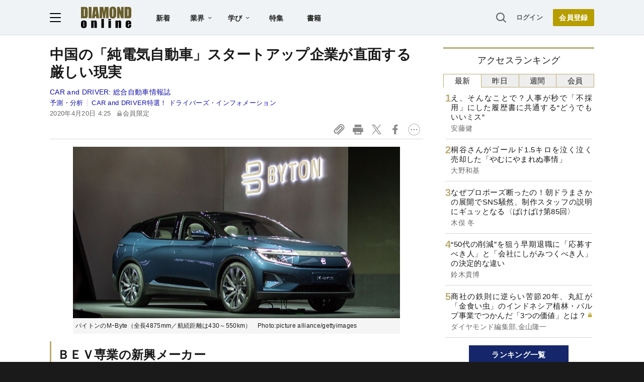

--- FILE ---
content_type: text/html; charset=utf-8
request_url: https://www.google.com/recaptcha/api2/aframe
body_size: 268
content:
<!DOCTYPE HTML><html><head><meta http-equiv="content-type" content="text/html; charset=UTF-8"></head><body><script nonce="Z_ezvH410j6-LN_jwnkCXg">/** Anti-fraud and anti-abuse applications only. See google.com/recaptcha */ try{var clients={'sodar':'https://pagead2.googlesyndication.com/pagead/sodar?'};window.addEventListener("message",function(a){try{if(a.source===window.parent){var b=JSON.parse(a.data);var c=clients[b['id']];if(c){var d=document.createElement('img');d.src=c+b['params']+'&rc='+(localStorage.getItem("rc::a")?sessionStorage.getItem("rc::b"):"");window.document.body.appendChild(d);sessionStorage.setItem("rc::e",parseInt(sessionStorage.getItem("rc::e")||0)+1);localStorage.setItem("rc::h",'1769900144064');}}}catch(b){}});window.parent.postMessage("_grecaptcha_ready", "*");}catch(b){}</script></body></html>

--- FILE ---
content_type: text/html; charset=utf-8
request_url: https://diamond.jp/list/static/load_content/ranking?data=sub-hourly5
body_size: 390
content:
<div class="list-box ranking">
  <a id="ranking-hourly-1" href="/articles/-/382857">
    <div class="item-text">
      <div class="item-title">え、そんなことで？人事が秒で「不採用」にした履歴書に共通する“どうでもいいミス”</div>
      <div class="sub author">安藤健</div>
    </div>
  </a>
  <a id="ranking-hourly-2" href="/articles/-/382705">
    <div class="item-text">
      <div class="item-title">桐谷さんがゴールド1.5キロを泣く泣く売却した「やむにやまれぬ事情」</div>
      <div class="sub author">大野和基</div>
    </div>
  </a>
  <a id="ranking-hourly-3" href="/articles/-/382012">
    <div class="item-text">
      <div class="item-title">なぜプロポーズ断ったの！朝ドラまさかの展開でSNS騒然、制作スタッフの説明にギュッとなる〈ばけばけ第85回〉</div>
      <div class="sub author">木俣 冬</div>
    </div>
  </a>
  <a id="ranking-hourly-4" href="/articles/-/382719">
    <div class="item-text">
      <div class="item-title">“50代の削減”を狙う早期退職に「応募すべき人」と「会社にしがみつくべき人」の決定的な違い</div>
      <div class="sub author">鈴木貴博</div>
    </div>
  </a>
  <a id="ranking-hourly-5" href="/articles/-/382649">
    <div class="item-text">
      <div class="item-title after-icon-gold">商社の鉄則に逆らい苦節20年、丸紅が「金食い虫」のインドネシア植林・パルプ事業でつかんだ「3つの価値」とは？</div>
      <div class="sub author">ダイヤモンド編集部,金山隆一</div>
    </div>
  </a>
</div>


--- FILE ---
content_type: text/javascript;charset=utf-8
request_url: https://api.cxense.com/public/widget/data?json=%7B%22context%22%3A%7B%22referrer%22%3A%22%22%2C%22categories%22%3A%7B%22testgroup%22%3A%2293%22%7D%2C%22parameters%22%3A%5B%7B%22key%22%3A%22userState%22%2C%22value%22%3A%22anon%22%7D%2C%7B%22key%22%3A%22MEMBERSHIP_TYPE%22%2C%22value%22%3A%22NONE%22%7D%2C%7B%22key%22%3A%22IS_LASTPAGE%22%2C%22value%22%3A%22false%22%7D%2C%7B%22key%22%3A%22testgroup%22%2C%22value%22%3A%2293%22%7D%5D%2C%22autoRefresh%22%3Afalse%2C%22url%22%3A%22https%3A%2F%2Fdiamond.jp%2Farticles%2F-%2F235052%22%2C%22browserTimezone%22%3A%220%22%7D%2C%22widgetId%22%3A%223e4faf8eef75b98271fbae799dbd230e72b6a549%22%2C%22user%22%3A%7B%22ids%22%3A%7B%22usi%22%3A%22ml2wugzgydnq6qsf%22%7D%7D%2C%22prnd%22%3A%22ml2wugzgxln9jcc3%22%7D&media=javascript&sid=null&widgetId=3e4faf8eef75b98271fbae799dbd230e72b6a549&resizeToContentSize=true&useSecureUrls=true&usi=ml2wugzgydnq6qsf&rnd=1059643822&prnd=ml2wugzgxln9jcc3&tzo=0&callback=cXJsonpCB2
body_size: 3021
content:
/**/
cXJsonpCB2({"httpStatus":200,"response":{"items":[{"recs-articleid":"291183","dominantimage":"https://dol.ismcdn.jp/mwimgs/f/2/-/img_f2cca6f631655becf4e7a742165de097278610.jpg","dominantthumbnail":"https://content-thumbnail.cxpublic.com/content/dominantthumbnail/c6fbc2af02bfdfa47cf54004aa74998dd3a199a8.jpg?697d44ec","description":"日本企業の間で人員リストラの実施が常態化している。しかも、従来の人的整理とはタイプが異なる「新種リストラ」が横行しつつある。本稿では、早期・希望退職制度を実施した56社リストを明らかにすると共に、22年に増えそうなリストラの“特徴”を炙り出す。","campaign":"undefined","testId":"10","id":"c6fbc2af02bfdfa47cf54004aa74998dd3a199a8","placement":"6","collection":"金鍵記事（過去2年～）","title":"ホンダで退職金8000万円も、氷河期世代も対象...パナ等56社実施「新種リストラ」の天国と地獄","click_url":"https://api.cxense.com/public/widget/click/[base64]","url":"https://diamond.jp/articles/-/291183"},{"recs-articleid":"382649","dominantimage":"https://dol.ismcdn.jp/mwimgs/3/1/-/img_31a9284948aa4fb7086a8735155ba62d722641.jpg","dominantthumbnail":"https://content-thumbnail.cxpublic.com/content/dominantthumbnail/b6f1c8c4342da298d670a8ed90a3776b535e03a6.jpg?697bece2","description":"病害、市況低迷、巨額赤字――。20年にわたり「失敗事業」と見なされてきた丸紅のインドネシアの植林・パルプ事業の「ムシパルプ」。東京都の1.3倍に及ぶ広大な植林地で樹種転換を進めた結果、累積投資は数千億円に膨れ上がった。IRR(内部収益率)やROIC(投下資本利益率)を重視し、数年で成果が出なければ撤退するのが現代商社の鉄則だが、なぜ丸紅は既存の投資基準の枠に収まらない判断を下してまでこの地にしがみ付いたのか。担当幹部への直撃取材で見えた、鉄鉱石やLNGとは異なる「再生可能資源」のポテンシャルと、丸紅が手にした三つの価値を解き明かす。","campaign":"undefined","testId":"10","id":"b6f1c8c4342da298d670a8ed90a3776b535e03a6","placement":"6","collection":"金鍵記事（過去2年～）","title":"商社の鉄則に逆らい苦節20年、丸紅が「金食い虫」のインドネシア植林・パルプ事業でつかんだ「3つの価値」とは?","click_url":"https://api.cxense.com/public/widget/click/[base64]","url":"https://diamond.jp/articles/-/382649"}],"template":"<!--%\n  var items = data.response.items;\n  for (var i = 0; i < items.length; i++) {\n    var item = items[i];\n%-->\n<a tmp:id=\"{{cX.CCE.clickTracker(item)}}\" tmp:href=\"{{item.url}}\" class=\"g-click item-title\">{{item.title}}</a>\n<!--% } %-->\n","style":"","prnd":"ml2wugzgxln9jcc3"}})

--- FILE ---
content_type: text/javascript;charset=utf-8
request_url: https://id.cxense.com/public/user/id?json=%7B%22identities%22%3A%5B%7B%22type%22%3A%22ckp%22%2C%22id%22%3A%22ml2wugzgydnq6qsf%22%7D%2C%7B%22type%22%3A%22lst%22%2C%22id%22%3A%223gje0uzi06gjkowltuko8hxdd%22%7D%2C%7B%22type%22%3A%22cst%22%2C%22id%22%3A%223gje0uzi06gjkowltuko8hxdd%22%7D%5D%7D&callback=cXJsonpCB4
body_size: 190
content:
/**/
cXJsonpCB4({"httpStatus":200,"response":{"userId":"cx:1nqfz8l4zf3n6281ndr5yacncz:1prj1rr1wpvim","newUser":true}})

--- FILE ---
content_type: text/javascript;charset=utf-8
request_url: https://p1cluster.cxense.com/p1.js
body_size: 100
content:
cX.library.onP1('3gje0uzi06gjkowltuko8hxdd');


--- FILE ---
content_type: text/javascript
request_url: https://rumcdn.geoedge.be/7be43ed0-1399-41ac-8312-d295ab48dced/grumi.js
body_size: 59798
content:
var grumiInstance = window.grumiInstance || { q: [] };
(function createInstance (window, document, options = { shouldPostponeSample: false }) {
	!function r(i,o,a){function s(n,e){if(!o[n]){if(!i[n]){var t="function"==typeof require&&require;if(!e&&t)return t(n,!0);if(c)return c(n,!0);throw new Error("Cannot find module '"+n+"'")}e=o[n]={exports:{}};i[n][0].call(e.exports,function(e){var t=i[n][1][e];return s(t||e)},e,e.exports,r,i,o,a)}return o[n].exports}for(var c="function"==typeof require&&require,e=0;e<a.length;e++)s(a[e]);return s}({1:[function(e,t,n){var r=e("./config.js"),i=e("./utils.js");t.exports={didAmazonWin:function(e){var t=e.meta&&e.meta.adv,n=e.preWinningAmazonBid;return n&&(t=t,!i.isEmptyObj(r.amazonAdvIds)&&r.amazonAdvIds[t]||(t=e.tag,e=n.amzniid,t.includes("apstag.renderImp(")&&t.includes(e)))},setAmazonParametersToSession:function(e){var t=e.preWinningAmazonBid;e.pbAdId=void 0,e.hbCid=t.crid||"N/A",e.pbBidder=t.amznp,e.hbCpm=t.amznbid,e.hbVendor="A9",e.hbTag=!0}}},{"./config.js":5,"./utils.js":24}],2:[function(e,t,n){var l=e("./session"),r=e("./urlParser.js"),m=e("./utils.js"),i=e("./domUtils.js").isIframe,f=e("./htmlParser.js"),g=e("./blackList").match,h=e("./ajax.js").sendEvent,o=".amazon-adsystem.com",a="/dtb/admi",s="googleads.g.doubleclick.net",e="/pagead/",c=["/pagead/adfetch",e+"ads"],d=/<iframe[^>]*src=['"]https*:\/\/ads.\w+.criteo.com\/delivery\/r\/.+<\/iframe>/g,u={};var p={adsense:{type:"jsonp",callbackName:"a"+ +new Date,getJsUrl:function(e,t){return e.replace("output=html","output=json_html")+"&callback="+t},getHtml:function(e){e=e[m.keys(e)[0]];return e&&e._html_},shouldRender:function(e){var e=e[m.keys(e)[0]],t=e&&e._html_,n=e&&e._snippet_,e=e&&e._empty_;return n&&t||e&&t}},amazon:{type:"jsonp",callbackName:"apstag.renderImp",getJsUrl:function(e){return e.replace("/admi?","/admj?").replace("&ep=%7B%22ce%22%3A%221%22%7D","")},getHtml:function(e){return e.html},shouldRender:function(e){return e.html}},criteo:{type:"js",getJsHtml:function(e){var t,n=e.match(d);return n&&(t=(t=n[0].replace(/iframe/g,"script")).replace(/afr.php|display.aspx/g,"ajs.php")),e.replace(d,t)},shouldRender:function(e){return"loading"===e.readyState}}};function y(e){var t,n=e.url,e=e.html;return n&&((n=r.parse(n)).hostname===s&&-1<c.indexOf(n.pathname)&&(t="adsense"),-1<n.hostname.indexOf(o))&&-1<n.pathname.indexOf(a)&&(t="amazon"),(t=e&&e.match(d)?"criteo":t)||!1}function v(r,i,o,a){e=i,t=o;var e,t,n,s=function(){e.src=t,h({type:"adfetch-error",meta:JSON.stringify(l.meta)})},c=window,d=r.callbackName,u=function(e){var t,n=r.getHtml(e),e=(l.bustedUrl=o,l.bustedTag=n,r.shouldRender(e));t=n,(t=f.parse(t))&&t.querySelectorAll&&(t=m.map(t.querySelectorAll("[src], [href]"),function(e){return e.src||e.href}),m.find(t,function(e){return g(e).match}))&&h({type:"adfetch",meta:JSON.stringify(l.meta)}),!a(n)&&e?(t=n,"srcdoc"in(e=i)?e.srcdoc=t:((e=e.contentWindow.document).open(),e.write(t),e.close())):s()};for(d=d.split("."),n=0;n<d.length-1;n++)c[d[n]]={},c=c[d[n]];c[d[n]]=u;var u=r.getJsUrl(o,r.callbackName),p=document.createElement("script");p.src=u,p.onerror=s,p.onload=function(){h({type:"adfetch-loaded",meta:JSON.stringify(l.meta)})},document.scripts[0].parentNode.insertBefore(p,null)}t.exports={shouldBust:function(e){var t,n=e.iframe,r=e.url,e=e.html,r=(r&&n&&(t=i(n)&&!u[n.id]&&y({url:r}),u[n.id]=!0),y({html:e}));return t||r},bust:function(e){var t=e.iframe,n=e.url,r=e.html,i=e.doc,o=e.inspectHtml;return"jsonp"===(e=p[y(e)]).type?v(e,t,n,o):"js"===e.type?(t=i,n=r,i=(o=e).getJsHtml(n),l.bustedTag=n,!!o.shouldRender(t)&&(t.write(i),!0)):void 0},checkAndBustFriendlyAmazonFrame:function(e,t){(e=e.defaultView&&e.defaultView.frameElement&&e.defaultView.frameElement.id)&&e.startsWith("apstag")&&(l.bustedTag=t)}}},{"./ajax.js":3,"./blackList":4,"./domUtils.js":8,"./htmlParser.js":13,"./session":21,"./urlParser.js":23,"./utils.js":24}],3:[function(e,t,n){var i=e("./utils.js"),o=e("./config.js"),r=e("./session.js"),a=e("./domUtils.js"),s=e("./jsUtils.js"),c=e("./methodCombinators.js").before,d=e("./tagSelector.js").getTag,u=e("./constants.js"),e=e("./natives.js"),p=e.fetch,l=e.XMLHttpRequest,m=e.Request,f=e.TextEncoder,g=e.postMessage,h=[];function y(e,t){e(t)}function v(t=null){i.forEach(h,function(e){y(e,t)}),h.push=y}function b(e){return e.key=r.key,e.imp=e.imp||r.imp,e.c_ver=o.c_ver,e.w_ver=r.wver,e.w_type=r.wtype,e.b_ver=o.b_ver,e.ver=o.ver,e.loc=location.href,e.ref=document.referrer,e.sp=r.sp||"dfp",e.cust_imp=r.cust_imp,e.cust1=r.meta.cust1,e.cust2=r.meta.cust2,e.cust3=r.meta.cust3,e.caid=r.meta.caid,e.scriptId=r.scriptId,e.crossOrigin=!a.isSameOriginWin(top),e.debug=r.debug,"dfp"===r.sp&&(e.qid=r.meta.qid),e.cdn=o.cdn||void 0,o.accountType!==u.NET&&(e.cid=r.meta&&r.meta.cr||123456,e.li=r.meta.li,e.ord=r.meta.ord,e.ygIds=r.meta.ygIds),e.at=o.accountType.charAt(0),r.hbTag&&(e.hbTag=!0,e.hbVendor=r.hbVendor,e.hbCid=r.hbCid,e.hbAdId=r.pbAdId,e.hbBidder=r.pbBidder,e.hbCpm=r.hbCpm,e.hbCurrency=r.hbCurrency),"boolean"==typeof r.meta.isAfc&&(e.isAfc=r.meta.isAfc,e.isAmp=r.meta.isAmp),r.meta.hasOwnProperty("isEBDA")&&"%"!==r.meta.isEBDA.charAt(0)&&(e.isEBDA=r.meta.isEBDA),r.pimp&&"%_pimp%"!==r.pimp&&(e.pimp=r.pimp),void 0!==r.pl&&(e.preloaded=r.pl),e.site=r.site||a.getTopHostname(),e.site&&-1<e.site.indexOf("safeframe.googlesyndication.com")&&(e.site="safeframe.googlesyndication.com"),e.isc=r.isc,r.adt&&(e.adt=r.adt),r.isCXM&&(e.isCXM=!0),e.ts=+new Date,e.bdTs=o.bdTs,e}function w(t,n){var r=[],e=i.keys(t);return void 0===n&&(n={},i.forEach(e,function(e){void 0!==t[e]&&void 0===n[e]&&r.push(e+"="+encodeURIComponent(t[e]))})),r.join("&")}function E(e){e=i.removeCaspr(e),e=r.doubleWrapperInfo.isDoubleWrapper?i.removeWrapperXMP(e):e;return e=4e5<e.length?e.slice(0,4e5):e}function j(t){return function(){var e=arguments[0];return e.html&&(e.html=E(e.html)),e.tag&&(e.tag=E(e.tag)),t.apply(this,arguments)}}e=c(function(e){var t;e.hasOwnProperty("byRate")&&!e.byRate||(t=a.getAllUrlsFromAllWindows(),"sample"!==e.r&&"sample"!==e.bdmn&&t.push(e.r),e[r.isPAPI&&"imaj"!==r.sp?"vast_content":"tag"]=d(),e.urls=JSON.stringify(t),e.hc=r.hc,e.vastUrls=JSON.stringify(r.vastUrls),delete e.byRate)}),c=c(function(e){e.meta=JSON.stringify(r.meta),e.client_size=r.client_size});function A(e,t){var n=new l;n.open("POST",e),n.setRequestHeader("Content-type","application/x-www-form-urlencoded"),n.send(w(t))}function O(t,e){return o=e,new Promise(function(t,e){var n=(new f).encode(w(o)),r=new CompressionStream("gzip"),i=r.writable.getWriter();i.write(n),i.close(),new Response(r.readable).arrayBuffer().then(function(e){t(e)}).catch(e)}).then(function(e){e=new m(t,{method:"POST",body:e,mode:"no-cors",headers:{"Content-type":"application/x-www-form-urlencoded","Accept-Language":"gzip"}});p(e)});var o}function _(e,t){p&&window.CompressionStream?O(e,t).catch(function(){A(e,t)}):A(e,t)}function T(e,t){!r.hasFrameApi||r.frameApi||r.isSkipFrameApi?_(e,t):g.call(r.targetWindow,{key:r.key,request:{url:e,data:t}},"*")}r.frameApi&&r.targetWindow.addEventListener("message",function(e){var t=e.data;t.key===r.key&&t.request&&(_((t=t.request).url,t.data),e.stopImmediatePropagation())});var I,x={};function k(r){return function(n){h.push(function(e){if(e&&e(n),n=b(n),-1!==r.indexOf(o.reportEndpoint,r.length-o.reportEndpoint.length)){var t=r+w(n,{r:!0,html:!0,ts:!0});if(!0===x[t]&&!(n.rbu||n.is||3===n.rdType||n.et))return}x[t]=!0,T(r,n)})}}let S="https:",C=S+o.apiUrl+o.reportEndpoint;t.exports={sendInit:s.once(c(k(S+o.apiUrl+o.initEndpoint))),sendReport:e(j(k(S+o.apiUrl+o.reportEndpoint))),sendError:k(S+o.apiUrl+o.errEndpoint),sendDebug:k(S+o.apiUrl+o.dbgEndpoint),sendStats:k(S+o.apiUrl+(o.statsEndpoint||"stats")),sendEvent:(I=k(S+o.apiUrl+o.evEndpoint),function(e,t){var n=o.rates||{default:.004},t=t||n[e.type]||n.default;Math.random()<=t&&I(e)}),buildRbuReport:e(j(b)),sendRbuReport:T,processQueue:v,processQueueAndResetState:function(){h.push!==y&&v(),h=[]},setReportsEndPointAsFinished:function(){x[C]=!0},setReportsEndPointAsCleared:function(){delete x[C]}}},{"./config.js":5,"./constants.js":6,"./domUtils.js":8,"./jsUtils.js":14,"./methodCombinators.js":16,"./natives.js":17,"./session.js":21,"./tagSelector.js":22,"./utils.js":24}],4:[function(e,t,n){var d=e("./utils.js"),r=e("./config.js"),u=e("./urlParser.js"),i=r.domains,o=r.clkDomains,e=r.bidders,a=r.patterns.wildcards;var s,p={match:!1};function l(e,t,n){return{match:!0,bdmn:e,ver:t,bcid:n}}function m(e){return e.split("").reverse().join("")}function f(n,e){var t,r;return-1<e.indexOf("*")?(t=e.split("*"),r=-1,d.every(t,function(e){var e=n.indexOf(e,r+1),t=r<e;return r=e,t})):-1<n.indexOf(e)}function g(e,t,n){return d.find(e,t)||d.find(e,n)}function h(e){return e&&"1"===e.charAt(0)}function c(c){return function(e){var n,r,i,e=u.parse(e),t=e&&e.hostname,o=e&&[e.pathname,e.search,e.hash].join("");if(t){t=[t].concat((e=(e=t).split("."),d.fluent(e).map(function(e,t,n){return n.shift(),n.join(".")}).val())),e=d.map(t,m),t=d.filter(e,function(e){return void 0!==c[e]});if(t&&t.length){if(e=d.find(t,function(e){return"string"==typeof c[e]}))return l(m(e),c[e]);var a=d.filter(t,function(e){return"object"==typeof c[e]}),s=d.map(a,function(e){return c[e]}),e=d.find(s,function(t,e){return r=g(d.keys(t),function(e){return f(o,e)&&h(t[e])},function(e){return f(o,e)}),n=m(a[e]),""===r&&(e=s[e],i=l(n,e[r])),r});if(e)return l(n,e[r],r);if(i)return i}}return p}}function y(e){e=e.substring(2).split("$");return d.map(e,function(e){return e.split(":")[0]})}t.exports={match:function(e,t){var n=c(i);return t&&"IFRAME"===t.toUpperCase()&&(t=c(o)(e)).match?(t.rdType=2,t):n(e)},matchHB:(s=c(e),function(e){var e=e.split(":"),t=e[0],e=e[1],e="https://"+m(t+".com")+"/"+e,e=s(e);return e.match&&(e.bdmn=t),e}),matchAgainst:c,matchPattern:function(t){var e=g(d.keys(a),function(e){return f(t,e)&&h(a[e])},function(e){return f(t,e)});return e?l("pattern",a[e],e):p},isBlocking:h,getTriggerTypes:y,removeTriggerType:function(e,t){var n,r=(i=y(e.ver)).includes(t),i=1<i.length;return r?i?(e.ver=(n=t,(r=e.ver).length<2||"0"!==r[0]&&"1"!==r[0]||"#"!==r[1]||(i=r.substring(0,2),1===(t=r.substring(2).split("$")).length)?r:0===(r=t.filter(function(e){var t=e.indexOf(":");return-1===t||e.substring(0,t)!==n})).length?i.slice(0,-1):i+r.join("$")),e):p:e}}},{"./config.js":5,"./urlParser.js":23,"./utils.js":24}],5:[function(e,t,n){t.exports={"ver":"0.1","b_ver":"0.5.480","blocking":true,"rbu":0,"silentRbu":0,"signableHosts":[],"onRbu":1,"samplePercent":0,"debug":true,"accountType":"publisher","impSampleRate":0.007,"statRate":0.05,"apiUrl":"//gw.geoedge.be/api/","initEndpoint":"init","reportEndpoint":"report","statsEndpoint":"stats","errEndpoint":"error","dbgEndpoint":"debug","evEndpoint":"event","filteredAdvertisersEndpoint":"v1/config/filtered-advertisers","rdrBlock":true,"ipUrl":"//rumcdn.geoedge.be/grumi-ip.js","altTags":[],"hostFilter":[],"maxHtmlSize":0.4,"reporting":true,"advs":{},"creativeWhitelist":{},"heavyAd":false,"cdn":"cloudfront","domains":{"aidem.irt.tsaesu-btr":"1#1:65083","ten.tnorfduolc.g79cvqs8do9p3d":"1#1:65083","ten.scirtem-ecnamrofrep":"1#1:65083","moc.xinus-lepat.2rt":"1#1:65083","zyx.563ebhfewa":"1#1:65083","oi.citamdib.201sda":"1#1:65083","moc.300ygolonhcet-gnivres.krt":"1#1:65083","moc.danosiof.st":"1#1:65083","moc.egnahcxesdani":"1#1:65083","moc.noitaunitnocgnipoordelttek":"1#1:65083","ten.swodniw.eroc.bew.1z.ediwrunois":"1#1:65083","moc.latrophcetegdirb.04m8od37ccbuhofj4u5d":"1#1:65083","moc.ppaukoreh.5079242bde94-ediug-drayrovalf":"1#1:65083","moc.ppaukoreh.b5d55db60ca2-sepicer-balkooc":"1#1:65083","etis.xxulf-artingi":"1#1:65083","moc.egarotslootnaelc":"1#1:65083","zk.aklaedi":"1#1:65083","etis.tfarctae":"1#1:65083","ppa.naecolatigidno.yro5c-2-ppa-supotco":"1#1:65083","moc.latrophcetegdirb.gjdv2e37ccbuho09gu5d":"1#1:65083","ni.oc.kcilctobor.0ec2ie37ccbuhg55ru5d":"1#1:65083","moc.oixulfog.0ab2ie37ccbuh845ru5d":"1#1:65083","pohs.suvnez":"1#1:65083","ten.swodniw.eroc.bew.1z.giaatoron":"1#1:65083","ten.swodniw.eroc.bew.13z.ifaviiag":"1#1:65083","uci.ukedwwe":"1#1:65083","moc.won-sdrawer":"1#1:65083","uoyc.03swenyraunaj":"1#1:65083","ten.dferuza.10z.yh6f5h7eud5e3b4h-fydrestrty":"1#1:65083","ppa.naecolatigidno.rj3j9-ppa-laroc":"1#1:65083","ten.swodniw.eroc.bew.31z.obvcmpsu9210gninrawsuriv":"1#1:65083","moc.oixulfog.gi1jod37ccbuhg4v4u5d":"1#1:65083","moc.sdnuf-ymonoce":"1#1:65083","moc.latrophcetegdirb.044atd37ccbuhocobu5d":"1#1:65083","ten.swodniw.eroc.bolb.2255buhatad":"1#1:65083","ppa.naecolatigidno.4uxf8-ppa-nwarp-gnik":"1#1:65083","orp.robrahztrauqrepap":"1#1:65083","ni.oc.kcilctobor.0bvt7e37ccbuh0bsju5d":"1#1:65083","ten.swodniw.eroc.bew.11z.iyucewoy":"1#1:65083","moc.iuslmesbanbb.krt":"1#1:65083","moc.201rb":"1#1:65083","uci.edirtstxen":"1#1:65083","zzub.swodniwkooldim":"1#1:65083","ten.swodniw.eroc.bew.31z.pcozajsu0310gninrawsuriv":"1#1:65083","moc.xwolf-ngised":"1#1:65083","moc.latrophcetegdirb.g6ttud37ccbuh053du5d":"1#1:65083","moc.latrophcetegdirb.0cgnvd37ccbuh0bpdu5d":"1#1:65083","pohs.erawtfosbewva":"1#1:65083","ten.swodniw.eroc.bew.1z.asucuriy":"1#1:65083","rg.ygrene-dgm.reiah":"1#1:65083","etis.ssapecar.863175-tsetal":"1#1:65083","ofni.htaprider.ue-og":"1#1:65083","ofni.htaprider.capa-og":"1#1:65083","moc.as.krapsykcul":"1#1:65083","zyx.vdaelacs.rkcrt":"1#1:65083","moc.sulpxobvt.sj":"1#1:65083","etis.ssapecar.063175-tsetal":"1#1:65083","moc.ndcsca":"1#1:65083","moc.aidem-sserpxeila.stessa":"1#1:65083","moc.sdaderk":"1#1:65083","knil.ppa.ifos":"1#1:65083","moc.yrolgfeihc.sj":"1#1:65083","moc.mitnedarp.sj":"1#1:65083","ten.swodniw.eroc.bew.6z.omedooraez":"1#1:65083","ppa.naecolatigidno.37cup-ppa-nihplod":"1#1:65083","moc.edompmjelcitra":"1#1:65083","lol.lleuq":"1#1:65083","enilno.ytsobotco.www":"1#1:65083","moc.segattocyawretawsllu":"1#1:65083","uci.rqirqoy":"1#1:65083","ni.oc.skrowegdirbavon.03unae37ccbuh87rlu5d":"1#1:65083","moc.pohssnaejymmot":"1#1:65083","moc.ft7fhvcrb.www":"1#1:65083","moc.tcetorpllawlatigid.gsmbje37ccbuhgd3tu5d":"1#1:65083","moc.aviv-esilge":"1#1:65083","ten.swodniw.eroc.bew.12z.adriighwat":"1#1:65083","ten.swodniw.eroc.bew.1z.gacibacum":"1#1:65083","uci.cqtfint":"1#1:65083","ten.swodniw.eroc.bew.1z.hwhwofup":"1#1:65083","moc.egdeniahcxavon.giu3id37ccbuh0q51u5d":"1#1:65083","ni.oc.yfirevnamuh.g0rukd37ccbuhggk2u5d":"1#1:65083","enilno.ebiv-nehctik.tsen":"1#1:65083","moc.oixulfog.0spfrd37ccbuh8rt9u5d":"1#1:65083","moc.tcetorpllawlatigid.04kd2e37ccbuhoksfu5d":"1#1:65083","ten.swodniw.eroc.bew.02z.ramgkptfl":"1#1:65083","orp.nialptserofreppoc":"1#1:65083","uci.uktzhvpp":"1#1:65083","ten.swodniw.eroc.bew.82z.uruyucenun":"1#1:65083","ni.oc.skrowegdirbavon.gqrnje37ccbuho5mtu5d":"1#1:65083","zyx.czf8ns92.ipa":"1#1:65083","ni.oc.setagtcennoc.0fa6se37ccbuhoea5v5d":"1#1:65083","pohs.trofbewdeidaer":"1#1:65083","zyx.qenaebsimsak":"1#1:65083","moc.igktp":"1#1:65083","moc.oyykab.krt":"1#1:65083","lol.nonet":"1#1:65083","enilno.tonrgyt":"1#1:65083","ten.swodniw.eroc.bew.31z.yradnoces-6210033033e3033e3033e":"1#1:65083","ni.oc.yfirevnamuh.0q8d6e37ccbuhohniu5d":"1#1:65083","ten.swodniw.eroc.bew.5z.itatodec":"1#1:65083","ten.swodniw.eroc.bew.6z.ivogevitov":"1#1:65083","ten.swodniw.eroc.bew.9z.alepafubro":"1#1:65083","ten.swodniw.eroc.bew.31z.onooelidoz":"1#1:65083","uci.fsacpjlr":"1#1:65083","ten.swodniw.eroc.bew.5z.shwaueyav":"1#1:65083","evil.ytirucessecivrescp":"1#1:65083","moc.orptrofmoctnioj.htlaeh":"1#1:65083","moc.skramvitca.sj":"1#1:65083","moc.sbdlp":"1#1:65083","ten.tnorfduolc.64pgc8xmtcuu1d":"1#1:65083","moc.yadothcraeserohtro":"1#1:65083","moc.kcaskcurazile":"1#1:65083","moc.arimmaj.sj":"1#1:65083","moc.ketuz-mivah.3rt":"1#1:65083","ten.tnorfduolc.a5xwms63w22p1d":"1#1:65083","moc.snoitairavkcrt":"1#1:65083","ten.tnorfduolc.a7ftfuq9zux42d":"1#1:65083","su.mroftalpda.ffrt":"1#1:65083","oi.citamdib.711sda":"1#1:65083","ofni.htaprider.4su-og":"1#1:65083","moc.bojwdz.rt":"1#1:65083","moc.htelhta":"1#1:65083","moc.dib-yoj.ed-pmi-vda":"1#1:65083","ofni.htaprider.1su-og":"1#1:65083","ofni.htaprider.2su-og":"1#1:65083","moc.erotsyalpmlap.2ndc":"1#1:65083","ten.swodniw.eroc.bew.1z.ebavamilic":"1#1:65083","lol.relffark":"1#1:65083","moc.latrophcetegdirb.0ggupd37ccbuhob07u5d":"1#1:65083","moc.esruocegaugnalraelc":"1#1:65083","moc.kcehctlebevird":"1#1:65083","moc.tnitssalglooc":"1#1:65083","etis.ebiveidoof":"1#1:65083","moc.kilckefd.kt":"1#1:65083","ten.swodniw.eroc.bew.5z.utesuoaeid":"1#1:65083","ten.swodniw.eroc.bew.34z.mawuoalit":"1#1:65083","ten.swodniw.eroc.bew.31z.ufuzefap":"1#1:65083","lol.oatsben":"1#1:65083","moc.gnils-latfil":"1#1:65083","gro.yhportegitserp":"1#1:65083","moc.rfdetagnoleyrevnib":"1#1:65083","ten.swodniw.eroc.bolb.dsfds98jksdfhbjhfs":"1#1:65083","ten.swodniw.eroc.bew.1z.emevitei":"1#1:65083","zyx.ytiligapissog.5nut":"1#1:65083","ppa.naecolatigidno.wa8il-ppa-llehsaes":"1#1:65083","ten.swodniw.eroc.bew.31z.ul5eypsu0310gninrawsuriv":"1#1:65083","ten.swodniw.eroc.bew.91z.olraimei":"1#1:65083","ten.swodniw.eroc.bew.9z.eziltnem":"1#1:65083","ten.swodniw.eroc.bew.12z.epebiaraia":"1#1:65083","ten.swodniw.eroc.bew.1z.orraames":"1#1:65083","uci.fctzrtuz":"1#1:65083","ten.swodniw.eroc.bew.22z.aleierut":"1#1:65083","ten.swodniw.eroc.bew.82z.avidilalet":"1#1:65083","sm.sacm.moc.egas.ecneirepxe":"1#1:65083","ten.swodniw.eroc.bew.72z.aognoisap":"1#1:65083","ten.swodniw.eroc.bew.6z.mezrealht":"1#1:65083","ten.swodniw.eroc.bew.31z.xcm1rw1olzcsj921egassem":"1#1:65083","ten.swodniw.eroc.bew.31z.odefavipet":"1#1:65083","ten.swodniw.eroc.bew.63z.ibnoitaa":"1#1:65083","moc.sdtdnlr":"1#1:65083","ppa.naecolatigidno.3qt3a-ppa-daehremmah":"1#1:65083","moc.latigidcalidac":"1#1:65083","ten.swodniw.eroc.bew.31z.417e1vsu0310gninrawsuriv":"1#1:65083","moc.ppaukoreh.90d9f248cb8c-sepicer-lwobyrovas":"1#1:65083","moc.xhkjnct":"1#1:65083","ten.swodniw.eroc.bew.9z.iiubotes":"1#1:65083","ten.swodniw.eroc.bew.6z.echtapii":"1#1:65083","ten.swodniw.eroc.bew.31z.ffdkslldldofk":"1#1:65083","ppa.naecolatigidno.8zt2o-ppa-hsifnoil":"1#1:65083","moc.6c6f":"1#1:65083","ten.swodniw.eroc.bew.82z.ezopupaliz":"1#1:65083","pohs.dkwdsogeht.ffo":"1#1:65083","eniw.tropbewlausac":"1#1:65083","moc.eruceslrukcart":"1#1:65083","zyx.c0i":"1#1:65083","orp.buhtylana.ffa":"1#1:65083","moc.akhtmsb.trap":"1#1:65083","moc.orphakin.sj":"1#1:65083","bulc.999rr.wd":"1#1:65083","moc.6ndcmb.ndc":"1#1:65083","moc.sdaderk.ndc":"1#1:65083","au.777":"1#1:65083","zyx.daibompxe":"1#1:65083","moc.tuodnl":"1#1:65083","moc.btr-mueda.rekcart":"1#1:65083","moc.aeesud":"1#1:65083","moc.0101rolocotohp":"1#1:65083","moc.ylatnm":"1#1:65083","moc.sulpxobvt":"1#1:65083","orp.tiddaaippa":"1#1:65083","moc.latrophcetegdirb.gsr0kd37ccbuhg652u5d":"1#1:65083","ten.swodniw.eroc.bew.31z.cvbfbfbvd4354":"1#1:65083","moc.latrophcetegdirb.0j8htd37ccbuh0subu5d":"1#1:65083","ten.swodniw.eroc.bolb.2147tluavrepyh":"1#1:65083","moc.efilkaepartun":"1#1:65083","moc.retrabsucof":"1#1:65083","ten.swodniw.eroc.bew.31z.w9mdb8su0310gninrawsuriv":"1#1:65083","ecaps.reitel.1zkrtemnotyovorfic":"1#1:65083","ten.swodniw.eroc.bew.72z.iyizaoauaa":"1#1:65083","moc.oixulfog.0bdide37ccbuhogqnu5d":"1#1:65083","moc.draugllawefas.gtt5ie37ccbuhgq9ru5d":"1#1:65083","evil.pcidoerp":"1#1:65083","ten.swodniw.eroc.bew.83z.yecofoyif":"1#1:65083","ten.swodniw.eroc.bew.31z.saeipomew":"1#1:65083","ni.oc.yfirevnamuh.0vkjkd37ccbuhope2u5d":"1#1:65083","ten.swodniw.eroc.bew.31z.q6qs3isu9210gninrawsuriv":"1#1:65083","ten.swodniw.eroc.bew.31z.jetdetsu9210gninrawsuriv":"1#1:65083","moc.enozetolipbew":"1#1:65083","enilno.pohsymogog":"1#1:65083","ten.swodniw.eroc.bew.41z.ozevitoten":"1#1:65083","ten.swodniw.eroc.bew.83z.iiomiriy":"1#1:65083","ten.swodniw.eroc.bew.1z.uyocepon":"1#1:65083","ni.oc.kcilctobor.gt4kje37ccbuh0dgtu5d":"1#1:65083","kcilc.edargotob":"1#1:65083","moc.lortnocbuhxulf":"1#1:65083","moc.bmlvbm.v":"1#1:65083","ni.oc.yfirevnamuh.g7clpd37ccbuh8re6u5d":"1#1:65083","moc.oixulfog.0n0ipd37ccbuhg1b6u5d":"1#1:65083","ni.oc.yfirevnamuh.gp55rd37ccbuho5d9u5d":"1#1:65083","moc.oixulfog.glaurd37ccbuhgjgau5d":"1#1:65083","moc.latrophcetegdirb.gqv1td37ccbuhgjhbu5d":"1#1:65083","ten.swodniw.eroc.bew.31z.21ohce3033e10033033e":"1#1:65083","moc.tcetorpllawlatigid.00ap4e37ccbuh0jjhu5d":"1#1:65083","ten.dleifhtuosstsitned.www":"1#1:65083","orp.oilofnemulrepsihw":"1#1:65083","ten.swodniw.eroc.bew.61z.afirreapan":"1#1:65083","moc.latrophcetegdirb.g2rdae37ccbuhgdklu5d":"1#1:65083","enilno.omevinelufofaxul":"1#1:65083","moc.latrophcetegdirb.01blne37ccbuh8lp1v5d":"1#1:65083","moc.oeevo.sda.201sda":"1#1:65083","moc.ruzah-konib.3rt":"1#1:65083","ten.dferuza.10z.xafewf3eed7dxbdd-vic":"1#1:65083","moc.321eunevahcnif":"1#1:65083","moc.xinus-lepat.3rt":"1#1:65083","moc.deloac":"1#1:65083","moc.sgtke.ndc":"1#1:65083","moc.xitun-relov.a":"1#1:65083","moc.ridergnorts":"1#1:65083","moc.zkbsda":"1#1:65083","lol.axryui.sppa":"1#1:65083","pot.buhrider":"1#1:65083","ofni.shsdkehg":"1#1:65083","moc.rfdetagnoleyrev":"1#1:65083","ppa.naecolatigidno.uabwx-ppa-retsbol":"1#1:65083","moc.oxyralp":"1#1:65083","ur.zagylsikelgu":"1#1:65083","moc.egagesiwbew":"1#1:65083","ppa.naecolatigidno.abn32-ppa-llehsaes":"1#1:65083","moc.latrophcetegdirb.gpuj9e37ccbuhg93lu5d":"1#1:65083","ten.swodniw.eroc.bew.13z.epazilar":"1#1:65083","ppa.naecolatigidno.jkiea-ppa-supotco":"1#1:65083","ppa.naecolatigidno.jqf3p-ppa-elahw":"1#1:65083","ten.swodniw.eroc.bew.34z.nugifebep":"1#1:65083","ur.vokirb":"1#1:65083","moc.acitamtrat":"1#1:65083","ten.swodniw.eroc.bew.11z.nriesucoz":"1#1:65083","ten.swodniw.eroc.bew.9z.iseuufaa":"1#1:65083","zyx.atledknil":"1#1:65083","moc.egdeniahcxavon.gfngid37ccbuhgic1u5d":"1#1:65083","ni.oc.yfirevnamuh.grrukd37ccbuh0hk2u5d":"1#1:65083","moc.latrophcetegdirb.0fhfnd37ccbuh8v24u5d":"1#1:65083","moc.latrophcetegdirb.0b37pd37ccbuh09q5u5d":"1#1:65083","moc.latrophcetegdirb.g667qd37ccbuhgdj7u5d":"1#1:65083","ten.swodniw.eroc.bew.31z.yradnoces-2210033033e3033e3033e":"1#1:65083","ppa.lecrev.ammag-troppus-elppa":"1#1:65083","orp.wodaemegdirblevon":"1#1:65083","moc.buhgnietad":"1#1:65083","ten.swodniw.eroc.bew.61z.uyezinoouu":"1#1:65083","ten.swodniw.eroc.bew.11z.euaiiaoy":"1#1:65083","ten.swodniw.eroc.bew.61z.idamipic":"1#1:65083","moc.tcetorpllawlatigid.0pqrbe37ccbuh0bjmu5d":"1#1:65083","moc.oixulfog.gv0ofe37ccbuh8vipu5d":"1#1:65083","lol.esitrom":"1#1:65083","moc.dh17":"1#1:65083","latigid.rotacidni-sdnuf":"1#1:65083","ten.swodniw.eroc.bew.9z.yefaiudef":"1#1:65083","ten.swodniw.eroc.bew.63z.rainonerut":"1#1:65083","ten.swodniw.eroc.bew.82z.awanraot":"1#1:65083","ten.swodniw.eroc.bew.1z.oegiiaeae":"1#1:65083","ten.swodniw.eroc.bew.63z.upufoboy":"1#1:65083","moc.hserfgnitekramsulp":"1#1:65083","moc.latrophcetegdirb.0fdv5e37ccbuh8vdiu5d":"1#1:65083","moc.norbdlegln":"1#1:65083","ten.swodniw.eroc.bew.33z.auiptnem":"1#1:65083","uci.pecgwcw":"1#1:65083","ten.swodniw.eroc.bew.91z.vowumolip":"1#1:65083","ten.swodniw.eroc.bew.91z.fiyemovaw":"1#1:65083","moc.seicilopysaeedam":"1#1:65083","moc.yrotcafxda.tsaesu-btr":"1#1:65083","zyx.ubdstr":"1#1:65083","ten.etaberteg.c8ix4":"1#1:65083","moc.btrtnenitnoctniop":"1#1:65083","ofni.htaprider.rtluv-og":"1#1:65083","moc.kcisssolf":"1#1:65083","moc.gnidemdevlohp":"1#1:65083","em.yapt.pukool":"1#1:65083","moc.semit-lacitcat":"1#1:65083","moc.oeevo.sda.401sda":"1#1:65083","ofni.htaprider.8su-og":"1#1:65083","ved.segap.avatrekcolbda":"1#1:65083","ten.swodniw.eroc.bew.13z.temusobri":"1#1:65083","ten.swodniw.eroc.bew.11z.bbbocddddrofed":"1#1:65083","moc.epocsbewaer":"1#1:65083","moc.euqimolem":"1#1:65083","moc.nrutdaornepo":"1#1:65083","evil.ederucesorpcp":"1#1:65083","ten.swodniw.eroc.bew.31z.dg5mt5su0310gninrawsuriv":"1#1:65083","ten.swodniw.eroc.bew.31z.0210033033e3033e3033e":"1#1:65083","lol.ctwen":"1#1:65083","ten.swodniw.eroc.bew.41z.erutavew":"1#1:65083","uci.fqjkrjfp":"1#1:65083","kcilc.roecawas.ue":"1#1:65083","moc.yhtlaewcigam":"1#1:65083","moc.tcetorpllawlatigid.guovhe37ccbuhoq1ru5d":"1#1:65083","ten.swodniw.eroc.bew.4z.adedunitus":"1#1:65083","ten.swodniw.eroc.bew.4z.ebefadod":"1#1:65083","moc.egdeniahcxavon.04gggd37ccbuhgdc0u5d":"1#1:65083","lol.valfhsw":"1#1:65083","latigid.tuokaerb-sdnuf":"1#1:65083","moc.ycngabuhetisgolb.apl":"1#1:65083","ni.oc.yfirevnamuh.0un6td37ccbuhgvkbu5d":"1#1:65083","ppa.naecolatigidno.hfzzo-ppa-nihcru":"1#1:65083","niw.nuf55":"1#1:65083","pot.tcuvi":"1#1:65083","moc.tcetorpllawlatigid.0n7rie37ccbuhoa7su5d":"1#1:65083","ni.oc.yfirevnamuh.gnj1ke37ccbuhgp3uu5d":"1#1:65083","zyx.namow-etad":"1#1:65083","ten.swodniw.eroc.bew.22z.fadhpovev":"1#1:65083","moc.mpcetagevitceffe.46317382lp":"1#1:65083","lol.ybty":"1#1:65083","ten.swodniw.eroc.bew.31z.5110033033e3033e3033e":"1#1:65083","ten.swodniw.eroc.bew.31z.51ohce3033e10033033e":"1#1:65083","ten.swodniw.eroc.bew.13z.osevituwro":"1#1:65083","ten.swodniw.eroc.bew.22z.ubudopat":"1#1:65083","uci.gfupf":"1#1:65083","ni.oc.kcilctobor.0plcge37ccbuh0o8qu5d":"1#1:65083","latigid.ytilitalov-sdnuf":"1#1:65083","moc.yrolgfeihc":"1#1:65083","moc.sm-tniopxda.4v-tsaesu-btr":"1#1:65083","moc.ur.kculagem":"1#1:65083","moc.pulod-nesiw.3rt":"1#1:65083","knil.ppa.t2xk":"1#1:65083","moc.gnimagamuk.sj":"1#1:65083","moc.tnetnoc-xepa":"1#1:65083","kcilc.dleihs3bew":"1#1:65083","moc.latrophcetegdirb.096cod37ccbuh0jn4u5d":"1#1:65083","moc.ppaukoreh.d7b09630a1b4-38053-hannavas-eltneg":"1#1:65083","moc.epocsbewaer.apl":"1#1:65083","moc.ycagelyrrac":"1#1:65083","moc.latrophcetegdirb.gb7prd37ccbuh0naau5d":"1#1:65083","moc.xaler-effoc":"1#1:65083","etis.ffaeetetiruovaf":"1#1:65083","moc.retrabartsa":"1#1:65083","moc.buhzzubaer.apl":"1#1:65083","moc.latrophcetegdirb.0edk8e37ccbuhg8eku5d":"1#1:65083","pohs.secivresbewdepuorg":"1#1:65083","ten.swodniw.eroc.bew.33z.utozovuves":"1#1:65083","uci.asyhrfxb":"1#1:65083","ten.swodniw.eroc.bew.83z.cepuzefun":"1#1:65083","ten.rekcartcba":"1#1:65083","ten.swodniw.eroc.bew.5z.itowemay":"1#1:65083","tal.eevaelc":"1#1:65083","moc.latrophcetegdirb.0hb0rd37ccbuh8p49u5d":"1#1:65083","ten.swodniw.eroc.bew.31z.zdk98ysu0310gninrawsuriv":"1#1:65083","moc.samepokrawsey":"1#1:65083","pot.vviwxz":"1#1:65083","ten.swodniw.eroc.bew.61z.unagnoisri":"1#1:65083","uci.xkriitl":"1#1:65083","pohs.aqromex.aqromex":"1#1:65083","moc.ppaukoreh.3ad989e3376e-ediug-ymehclaetsat":"1#1:65083","ppa.naecolatigidno.ramek-ppa-diuqs":"1#1:65083","zyx.czcq.tyff":"1#1:65083","etis.63pohsk":"1#1:65083","moc.latrophcetegdirb.0t1iod37ccbuhgst4u5d":"1#1:65083","kcilc.xetrocotua":"1#1:65083","moc.slaedagimo":"1#1:65083","moc.latrophcetegdirb.0r8nvd37ccbuh85pdu5d":"1#1:65083","moc.oixulfog.0ebd6e37ccbuhgjniu5d":"1#1:65083","uci.eafhgdtp":"1#1:65083","moc.az-tropse-drahs.omorp":"1#1:65083","moc.ocehcapanahoj.www":"1#1:65083","pohs.nairaugtendezinagro":"1#1:65083","ten.swodniw.eroc.bew.9z.imiahpumep":"1#1:65083","moc.oixiruces":"1#1:65083","smetsys.draugefaselibom":"1#1:65083","moc.sesulplexip.tsaesu-btr":"1#1:65083","ofni.htaprider.5su-og":"1#1:65083","hcet.tegratda.ia":"1#1:65083","ofni.htaprider.6su-og":"1#1:65083","etis.ssapecar.331175-tsetal":"1#1:65083","moc.8831agem":"1#1:65083","moc.latrophcetegdirb.0h1ued37ccbuh85lvt5d":"1#1:65083","moc.egdeniahcxavon.0eogid37ccbuh0jc1u5d":"1#1:65083","lol.vxepa":"1#1:65083","moc.rednawseluj":"1#1:65083","latigid.gniws-sdnuf":"1#1:65083","ecaps.dohv-tulover":"1#1:65083","moc.yesrejytoofinu.www":"1#1:65083","ni.oc.yfirevnamuh.g559je37ccbuhggvsu5d":"1#1:65083","ni.oc.kcilctobor.gjt2je37ccbuhg6ksu5d":"1#1:65083","ten.swodniw.eroc.bew.91z.otesigalro":"1#1:65083","moc.etnadnobaeivelleutrivesilge":"1#1:65083","evil.kuytirucesllufcp":"1#1:65083","ten.swodniw.eroc.bew.33z.hcabociy":"1#1:65083","ten.swodniw.eroc.bew.1z.liaugaseg":"1#1:65083","moc.omropwolf":"1#1:65083","moc.9qf87z":"1#1:65083","ppa.naecolatigidno.2nzbc-001-ppa-daehremmah":"1#1:65083","moc.iamorfsaedignidart.71ed":"1#1:65083","semoh.knilp":"1#1:65083","lol.emulg":"1#1:65083","etis.eseehcerutluc":"1#1:65083","moc.tcetorpllawlatigid.08ve2e37ccbuh0jtfu5d":"1#1:65083","moc.oixulfog.084v7e37ccbuh8ctju5d":"1#1:65083","ten.swodniw.eroc.bew.31z.oq2ecb3bblzcsj031egassem":"1#1:65083","ten.swodniw.eroc.bew.41z.uueruttnem":"1#1:65083","ten.swodniw.eroc.bew.1z.fuperutiz":"1#1:65083","ten.swodniw.eroc.bew.5z.uperutacey":"1#1:65083","ten.swodniw.eroc.bew.02z.oneynoiths":"1#1:65083","ur.bpsmodyihit":"1#1:65083","moc.draugllawefas.g7ugee37ccbuhopgou5d":"1#1:65083","ten.swodniw.eroc.bew.41z.adhcuuhcau":"1#1:65083","moc.xnoisivsucof":"1#1:65083","ni.oc.yfirevnamuh.026kdd37ccbuh8rput5d":"1#1:65083","ten.swodniw.eroc.bew.11z.israegun":"1#1:65083","ten.swodniw.eroc.bew.1z.wosiyowid":"1#1:65083","ten.swodniw.eroc.bew.83z.edevisnoit":"1#1:65083","uci.xukoqpg":"1#1:65083","moc.oixulfog.0m22jd37ccbuhg8l1u5d":"1#1:65083","moc.latrophcetegdirb.034nld37ccbuhga13u5d":"1#1:65083","moc.latrophcetegdirb.g6fmpd37ccbuhojg6u5d":"1#1:65083","lol.evex":"1#1:65083","moc.wolfnoitceridmlac":"1#1:65083","uci.okouqbhr":"1#1:65083","ten.swodniw.eroc.bew.22z.fisemugii":"1#1:65083","niw.i66ocnip":"1#1:65083","moc.tcetorpllawlatigid.0as7ae37ccbuh8nglu5d":"1#1:65083","kni.wolfllor":"1#1:65083","pohs.oyasa":"1#1:65083","moc.hfrg8klp.www":"1#1:65083","ni.oc.yfirevnamuh.0omcje37ccbuh8r4tu5d":"1#1:65083","moc.oixulfog.05qeje37ccbuh818tu5d":"1#1:65083","kcilc.uupisebiw.ue":"1#1:65083","pohs.enihsnusreztilupyllil":"1#1:65083","moc.gnimagamuk":"1#1:65083","etis.ssapecar.163175-tsetal":"1#1:65083","moc.xmznel.2s":"1#1:65083","evil.sllawnajortitna":"1#1:65083","moc.anylpalc":"1#1:65083","ten.dferuza.10z.metg5hyevhdfuead-yrc":"1#1:65083","ten.dferuza.10z.fc7cmdkfeeva0hya-eex":"1#1:65083","moc.ofni-ytinifni.4v-ue-btr":"1#1:65083","moc.esfa2g.sdanilram":"1#1:65083","ten.dferuza.10z.jcvfrbtdfbrbrang-lbi":"1#1:65083","moc.sgtke":"1#1:65083","zyx.revirkcilc.su":"1#1:65083","moc.ribej-fuloz.3rt":"1#1:65083","moc.xdanoev.10-xda":"1#1:65083","wp.peditoz.ed":"1#1:65083","moc.loohcsgnivirdsonze.eludehcs":"1#1:65083","ten.swodniw.eroc.bew.1z.idabaeal":"1#1:65083","moc.latrophcetegdirb.03bbrd37ccbuhgqm9u5d":"1#1:65083","ni.oc.yfirevnamuh.097qrd37ccbuhosbau5d":"1#1:65083","moc.oixulfog.0ivqrd37ccbuh0mcau5d":"1#1:65083","moc.krowtenetybohce":"1#1:65083","moc.ppaukoreh.66cb25279a37-ediug-noopsycips":"1#1:65083","ten.swodniw.eroc.bew.72z.awayiaruht":"1#1:65083","ten.swodniw.eroc.bew.82z.puvopibup":"1#1:65083","uci.zqecazxr":"1#1:65083","ni.oc.kcilctobor.08snde37ccbuhghunu5d":"1#1:65083","pohs.artxelp":"1#1:65083","moc.pukooh4nemow.www":"1#1:65083","ppa.naecolatigidno.7hz22-ppa-acro":"1#1:65083","zyx.wjsaqsap":"1#1:65083","moc.awpmobw":"1#1:65083","em.enil-htlaeh.limronid1am":"1#1:65083","ten.swodniw.eroc.bew.31z.euri3hsu0310gninrawsuriv":"1#1:65083","ten.swodniw.eroc.bew.31z.8mhf6jsu0310gninrawsuriv":"1#1:65083","uci.kakpxnbb":"1#1:65083","ten.swodniw.eroc.bew.02z.arobepez":"1#1:65083","moc.tcetorpllawlatigid.g9ceee37ccbuh01fou5d":"1#1:65083","pohs.suidarbewdedleihs":"1#1:65083","moc.ppaukoreh.0a16195c0f5c-seidtshtraelacihposorolf":"1#1:65083","moc.stegdagtceleshcet.www":"1#1:65083","moc.enozetolipbew.apl":"1#1:65083","latigid.mretgnol-sdnuf":"1#1:65083","lol.ubutuoy":"1#1:65083","moc.yliadlatigidtseb":"1#1:65083","moc.latigiderocnoisiv":"1#1:65083","moc.nolasriahteneg.b2b":"1#1:65083","moc.uahtapnus":"1#1:65083","ten.swodniw.eroc.bew.1z.tupirulev":"1#1:65083","ten.swodniw.eroc.bew.4z.wiaimutim":"1#1:65083","ten.swodniw.eroc.bew.63z.oputezaf":"1#1:65083","moc.maertsbuhsserp":"1#1:65083","ppa.naecolatigidno.7wedp-ppa-surlaw":"1#1:65083","moc.ac-ygrene-ralos":"1#1:65083","moc.laguum.krt":"1#1:65083","ofni.htaprider.7su-og":"1#1:65083","etis.ssapecar.363175-tsetal":"1#1:65083","moc.gatbm.ndc":"1#1:65083","moc.noisufsbup-sda.b-rekcart":"1#1:65083","oi.citamdib.611sda":"1#1:65083","ofni.htaprider.2ue-og":"1#1:65083","uci.xajqgtk":"1#1:65083","evil.eciovamzalp":"1#1:65083","moc.aidemlatigidytiliga.4v-ue-btr":"1#1:65083","moc.pohscitatseht.t":"1#1:65083","moc.lairteerflla.2v":"1#1:65083","ten.tnorfduolc.oemwngu0ijm12d":"1#1:65083","ofni.og7etadpu":"1#1:65083","kni.hcetgniruces":"1#1:65083","ofni.htaprider.3su-og":"1#1:65083","ten.hcetiaor.gnikcart":"1#1:65083","moc.4202-ylloj-atled":"1#1:65083","ppa.naecolatigidno.uol3x-ppa-esrohaes":"1#1:65083","ppa.naecolatigidno.mbxo7-ppa-yargnits":"1#1:65083","ten.swodniw.eroc.bew.22z.airoinuw":"1#1:65083","ni.oc.skrowegdirblatigid.0uh3gd37ccbuh0460u5d":"1#1:65083","ni.oc.yfirevnamuh.0kdpjd37ccbuh0712u5d":"1#1:65083","moc.latrophcetegdirb.g0haod37ccbuh8gl4u5d":"1#1:65083","moc.ppaukoreh.00ac3c5c8996-ediug-evrucetsat":"1#1:65083","moc.latrophcetegdirb.gll3pd37ccbuh0ml5u5d":"1#1:65083","su.syadothtlaeh":"1#1:65083","moc.retrabqaidok":"1#1:65083","ppa.naecolatigidno.dd9lj-ppa-hsifnwolc":"1#1:65083","ten.swodniw.eroc.bew.5z.iwusebovra":"1#1:65083","ten.swodniw.eroc.bew.31z.ticepasom":"1#1:65083","pohs.tnalibujretcarahc":"1#1:65083","pot.attenro":"1#1:65083","ten.swodniw.eroc.bew.63z.cucamelir":"1#1:65083","zyx.fdkfud":"1#1:65083","latigid.noitisop-sdnuf":"1#1:65083","moc.ybraen-slrig.www":"1#1:65083","ten.swodniw.eroc.bew.31z.8110033033e3033e3033e":"1#1:65083","ten.swodniw.eroc.bew.31z.9ohce3033e10033033e":"1#1:65083","ppa.naecolatigidno.42oel-ppa-krahs":"1#1:65083","evil.kuseitirucessdnefedcp":"1#1:65083","ten.swodniw.eroc.bew.82z.ooiailow":"1#1:65083","ten.swodniw.eroc.bew.5z.mreewedoz":"1#1:65083","moc.latekabue":"1#1:65083","ten.swodniw.eroc.bew.31z.eol748su0310gninrawsuriv":"1#1:65083","ten.swodniw.eroc.bew.31z.noihsafseidalaraatab":"1#1:65083","ni.oc.yfirevnamuh.gsqgdd37ccbuhgpmut5d":"1#1:65083","ten.swodniw.eroc.bew.31z.udosozavro":"1#1:65083","moc.yssergorpmia":"1#1:65083","moc.iasthgksnitekram.5bg":"1#1:65083","moc.oixulfog.0g60sd37ccbuh8iiau5d":"1#1:65083","moc.ksaatbewdaer":"1#1:65083","ten.swodniw.eroc.bew.31z.yradnoces-2110033033e3033e3033e":"1#1:65083","tal.yveb":"1#1:65083","ten.swodniw.eroc.bew.31z.yradnoces-9110033033e3033e3033e":"1#1:65083","ten.swodniw.eroc.bew.83z.isetaooset":"1#1:65083","ten.dferuza.30z.bczgta7cngvevffg-ndlndrbhjfk":"1#1:65083","ni.oc.yfirevnamuh.06p7ie37ccbuh82cru5d":"1#1:65083","pohs.dkwdsogeht":"1#1:65083","moc.gnifrus-tsaf.psd":"1#1:65083","moc.evelceg.nom":"1#1:65083","etis.ssapecar.993175-tsetal":"1#1:65083","moc.btrosdaeuh.4v-tsaesu-btr":"1#1:65083","moc.xdanoev.20-xda":"1#1:65083","moc.dnmbs.ue.bi":"1#1:65083","moc.hsilbupdagnitekram":"1#1:65083","ten.tnorfduolc.659ruukunltbd":"1#1:65083","ten.eralgda.enigne.3ettemocda":"1#1:65083","moc.3ta3rg-os":"1#1:65083","moc.oitone":"1#1:65083","oi.vdarda.ipa-ahpla":"1#1:65083","ten.tnorfduolc.zjnukhvghq9o2d":"1#1:65083","etis.ssapecar.893175-tsetal":"1#1:65083","ten.tnorfduolc.g4pvzepdaeq1d":"1#1:65083","bulc.efiltil":"1#1:65083","moc.yklatzzub":"1#1:65083","ten.swodniw.eroc.bew.34z.oreruthphc":"1#1:65083","ten.swodniw.eroc.bew.13z.utigevol":"1#1:65083","ten.swodniw.eroc.bew.1z.iufigufup":"1#1:65083","ten.swodniw.eroc.bew.83z.ugozuoawam":"1#1:65083","ten.swodniw.eroc.bew.34z.ubogozre":"1#1:65083","ppa.naecolatigidno.vro2g-002-ppa-daehremmah":"1#1:65083","pohs.snoitulosorpva":"1#1:65083","kcilc.revirdhcem":"1#1:65083","moc.buhzzubaer":"1#1:65083","moc.ppaukoreh.5f2e91a25f8e-sepicer-krofnedlog":"1#1:65083","moc.tcetorpllawlatigid.gvcp9e37ccbuhod6lu5d":"1#1:65083","ten.swodniw.eroc.bew.9z.manefogro":"1#1:65083","ten.swodniw.eroc.bew.9z.onisicae":"1#1:65083","uci.zsaufzdt":"1#1:65083","ten.swodniw.eroc.bew.91z.htosenirut":"1#1:65083","moc.hsacxami.skcilc":"1#1:65083","moc.pohsolessnes-teg":"1#1:65083","moc.tcetorpllawlatigid.0ds4de37ccbuhgsgnu5d":"1#1:65083","ten.swodniw.eroc.bew.31z.noihsafsnemowraatab":"1#1:65083","ten.evrevatem":"1#1:65083","moc.ygreneneerg-trams":"1#1:65083","ten.swodniw.eroc.bew.83z.dobatupaf":"1#1:65083","moc.egdeniahcxavon.0a6qkd37ccbuh04i2u5d":"1#1:65083","ten.swodniw.eroc.bew.31z.y96tkfsu9210gninrawsuriv":"1#1:65083","ni.oc.yfirevnamuh.083jsd37ccbuh0e4bu5d":"1#1:65083","moc.ksaatbewdaer.apl":"1#1:65083","tal.evoorg":"1#1:65083","ten.swodniw.eroc.bew.31z.pusuf3su0310gninrawsuriv":"1#1:65083","ten.swodniw.eroc.bolb.9246kcodemirp":"1#1:65083","ten.swodniw.eroc.bolb.2108kcodnez":"1#1:65083","ten.swodniw.eroc.bew.82z.ewaoadow":"1#1:65083","ten.swodniw.eroc.bew.63z.ipuyecod":"1#1:65083","moc.latrophcetegdirb.gpqfce37ccbuh0q1nu5d":"1#1:65083","ppa.naecolatigidno.xb6v5-ppa-nihcru":"1#1:65083","ten.swodniw.eroc.bew.31z.dkdfkfkskd":"1#1:65083","moc.ekynw1":"1#1:65083","uci.povrayr":"1#1:65083","moc.noisivepocsraelc":"1#1:65083","moc.tirfn":"1#1:65083","moc.htapneergeurt":"1#1:65083","orp.orrop-77ecnanif":"1#1:65083","lol.htocegatf":"1#1:65083","lol.laep":"1#1:65083","moc.spoohbm.www":"1#1:65083","moc.latrophcetegdirb.gls0vd37ccbuh8o5du5d":"1#1:65083","ten.swodniw.eroc.bew.31z.yradnoces-5210033033e3033e3033e":"1#1:65083","moc.ppaukoreh.165ab1a6a57c-sepicer-ksihwecips":"1#1:65083","uoyc.13swenyraunaj":"1#1:65083","uci.egynwkz":"1#1:65083","pot.usdmc":"1#1:65083","ten.swodniw.eroc.bew.91z.ifilhsao":"1#1:65083","ten.swodniw.eroc.bew.31z.uwituzaz":"1#1:65083","moc.latrophcetegdirb.g9bske37ccbuhoa5vu5d":"1#1:65083","moc.oixulfog.0s9fke37ccbuhomluu5d":"1#1:65083","bulc.iasseddogtsul":"1#1:65083","pohs.stluserbew":"1#1:65083","moc.gnifrus-tsaf":"1#1:65083","oi.vdarda.ipa":"1#1:65083","moc.gatbm":"1#1:65083","ten.tnorfduolc.5w8s2qxrbvwy1d":"1#1:65083","moc.ajninteb":"1#1:65083","enilno.dnimlacigol.4v-tsaesu-btr":"1#1:65083","moc.cihcyknip.sj":"1#1:65083","teb.krowtenda.ndc.z":"1#1:65083","teb.knilynit.ndc.z":"1#1:65083","moc.tceffedaibom":"1#1:65083","pohs.snoitulosbewdetcerroc":"1#1:65083","ten.swodniw.eroc.bew.82z.maynoisam":"1#1:65083","ten.swodniw.eroc.bew.1z.eteuiteiop":"1#1:65083","ten.swodniw.eroc.bew.91z.isirerut":"1#1:65083","ved.segap.kniltpircsppwen":"1#1:65083","moc.latrophcetegdirb.ghcdrd37ccbuhg7q9u5d":"1#1:65083","moc.oixulfog.gj19rd37ccbuhg0j9u5d":"1#1:65083","oc.esabapus.tnyihicfvbejczzpyrtq":"1#1:65083","evil.kuerucestseuqercp":"1#1:65083","ni.oc.kcilctobor.08jqsd37ccbuhgkbbu5d":"1#1:65083","moc.xwolf-ngised.apl":"1#1:65083","moc.wollohtevrom":"1#1:65083","moc.latrophcetegdirb.gnifud37ccbuh0tocu5d":"1#1:65083","moc.aymexa.elttat":"1#1:65083","pohs.draugtendesserp":"1#1:65083","uci.usqhevsj":"1#1:65083","ten.swodniw.eroc.bew.72z.iyevizef":"1#1:65083","ten.swodniw.eroc.bew.6z.wonuleere":"1#1:65083","moc.enoztsurtlatot.www":"1#1:65083","kni.1buselibom":"1#1:65083","ten.swodniw.eroc.bew.72z.ogicodadas":"1#1:65083","pohs.suidarbewdetcetorp":"1#1:65083","ten.swodniw.eroc.bew.11z.uevishtre":"1#1:65083","kcilc.retnecobor":"1#1:65083","ten.swodniw.eroc.bew.34z.ficesasos":"1#1:65083","moc.latrophcetegdirb.gpu5sd37ccbuhognau5d":"1#1:65083","moc.latrophcetegdirb.0qd7td37ccbuh0mlbu5d":"1#1:65083","evil.serucesdecivrescp":"1#1:65083","tal.etulf":"1#1:65083","moc.yrotcafdeeneht":"1#1:65083","moc.95rtsadak":"1#1:65083","uci.pkludrcz":"1#1:65083","ten.swodniw.eroc.bew.1z.aciwiiut":"1#1:65083","uci.kituaxj":"1#1:65083","ten.swodniw.eroc.bew.1z.hwriuzufuf":"1#1:65083","moc.latrophcetegdirb.0qnpbe37ccbuh0shmu5d":"1#1:65083","ten.swodniw.eroc.bew.31z.91rztrsu0310gninrawsuriv":"1#1:65083","ten.swodniw.eroc.bew.22z.nivuterut":"1#1:65083","ten.swodniw.eroc.bew.02z.obubonires":"1#1:65083","ten.swodniw.eroc.bew.1z.osaeaduz":"1#1:65083","pohs.dleihsbewdellawtfos":"1#1:65083","moc.daorfam":"1#1:65083","lol.unoititrapu":"1#1:65083","moc.latrophcetegdirb.g8v6ud37ccbuh01hcu5d":"1#1:65083","golb.emhtiwkooc":"1#1:65083","ten.swodniw.eroc.bew.61z.terutacaz":"1#1:65083","uci.pipcyrrx":"1#1:65083","ten.swodniw.eroc.bew.72z.otaeaperut":"1#1:65083","ten.swodniw.eroc.bew.91z.tevitiaid":"1#1:65083","pohs.detfarctendegakcap":"1#1:65083","ofni.aa73ht.www":"1#1:65083","moc.fdybtes":"1#1:65083","ten.swodniw.eroc.bew.31z.dkdkdkfsk":"1#1:65083","ten.swodniw.eroc.bew.31z.ffdkkfks":"1#1:65083","moc.krowtendaxes":"1#4:1","moc.secivresdaelgoog.www":{"c4dfu0-6i.myshopify.com":"1#1:66258","vcnnig-9x.myshopify.com":"1#1:66258","sandescapeblogs.site":"1#1:66258","muftyb-hb.myshopify.com":"1#1:66258","everluxuria.myshopify.com":"1#1:66258","idealka.kz":"1#1:66258","www.gy-im.com":"1#1:66258","scshihezi.com":"1#1:66258","linyijianzhumuban.com":"1#1:66258","monkfish-app-a37jb.ondigitalocean.app":"1#1:66258","stingray-app-7oxbm.ondigitalocean.app":"1#1:66258","skfkkdff.z13.web.core.windows.net":"1#1:66258","seahorse-app-x3lou.ondigitalocean.app":"1#1:66258","orca-app-22zh7.ondigitalocean.app":"1#1:66258","plankton-app-fktbo.ondigitalocean.app":"1#1:66258","coral-app-9j3jr.ondigitalocean.app":"1#1:66258","kfodldllskdff.z13.web.core.windows.net":"1#1:66258","seashell-app-23nba.ondigitalocean.app":"1#1:66258","walrus-app-pdew7.ondigitalocean.app":"1#1:66258","stingray-app-63a4t.ondigitalocean.app":"1#1:66258","seashell-app-li8aw.ondigitalocean.app":"1#1:66258","squid-app-kemar.ondigitalocean.app":"1#1:66258","lobster-app-xwbau.ondigitalocean.app":"1#1:66258","lpa.more-g.co.jp":"1#1:66258","msperformance.org":"1#1:66258","seishinyoga-arh0fkd7duceeseq.z01.azurefd.net":"1#1:66258","spicewhisk-recipes-c75a6a1ba561.herokuapp.com":"0#10:68158","www.simons.ca":"0#10:68158","www.maler-garbsen.regioconcept.de":"0#10:68158","goldenfork-recipes-e8f52a19e2f5.herokuapp.com":"0#10:68158","savorybowl-recipes-c8bc842f9d09.herokuapp.com":"0#10:68158","tastytwist-recipes-44826d98d93e.herokuapp.com":"0#10:68158","www.woerner.com":"0#10:68158","kawachi-posting.com":"0#10:68158","www.garrettpopcorn.com":"0#10:68158","ecomorphicearthsystems-0dfc2c64639b.herokuapp.com":"0#10:68158","immense-anchorage-49055-9fe8b077ea4c.herokuapp.com":"0#10:68158","ad.games.dmm.com":"0#10:68158","www.hondacars-aichihigashi.co.jp":"0#10:68158","bitcoin.jp":"1#12:61000","plan.yoga-go.io":"0#24:58818","iris-candy.jp":"1#34:36595","www.nugu.jp":"1#34:36595","murral.jp":"1#34:36595"},"moc.ocolom.ipa-psd.su-tnftneve":{"campaign_name=XdvIC0Zwl7ovxiT9":"1#1:66258","campaign_name=Tj0YiwqDgnycJzCx":"1#1:66258","campaign_name=GXg594hNGcsXgrbo":"1#1:66258","campaign_name=VwGwMYqZe8KPjkXL":"1#1:66258","campaign_name=AUa4Ta5DhaRtvkfZ":"1#1:66258","campaign_name=AGYqey9HE29gzOvo":"1#1:66258","campaign_name=Kz2nC4wIguEDN98y":"1#1:66258","campaign_name=ybXlRmFTI6WK23Iy":"1#1:66258"},"moc.aesrevoetyb.da-61v":{"/ocP7geQ9IEXWbOKDLuSG4DXCeEoUgMrfAANFBb/":"1#1:66258","/o8zAJEY8rqB2uoYU7JQVAIaWtB7FKAQivHiXP/":"1#1:66258","/okDnBSRCycdiGlibWvEQg2AgaFAf7fx5TteI5B/":"1#1:66258","/oME2IBA0AwbE65mFNi3pfQJAg42BsizkCoOU0B/":"1#1:66258","/owRX4Ao3LggQEEISJeFfDCAUQu9eg4QEbUDgG7/":"1#1:66258","/owgkEnomKBNeKkBDAGwiFlXVIPhP0ZiAUQF0vA/":"1#1:66258","/o09m8vipRKbYW8ogBdz3O5wIBfA1iAQXUA80hE/":"1#1:66258","/oEk3jATicQgfKEIprcFfBBgzJgQBGUQ2NCDuDl/":"1#1:66258","/os3OI1GeAz42AgielXRzRuLUMKG7A9e3FkAMGe/":"1#1:66258","/o8yiVBvbEAo9FrQB8AXiNWeLzIVmwRid08AWTP/":"1#1:66258","/oENYBCfDQInjNtpDSU6u1YfFgBrAdEKmFQCoEg/":"1#1:66258","/oQmK9XZGSLDLe3QyC4FEAXDaGeAbB5iIQnfngR/":"1#1:66258","/o0TbEPom3BWjPtB3AHwitvGsIfYb0biARQA08A/":"1#1:66258","/o0v0ZaLtNAkwQmImwIiTvJoBkfLH8ghiABAx8E/":"1#1:66258","/oAOl3gQDpBk64XBFEJ7ceAQLDB1bfbnggNItTP/":"1#1:66258","/osIUpAtNeAgLgIIJBpLeMKApeeqTQAQ9tNGbZf/":"1#1:66258","/oUgNbSNZeAC3gjGnGRfiz4IACLbCmY7EfgIQDw/":"1#1:66258","/oAivNBmBIAAf4EVxQ0dwywzpoAiuAduBLjw7U1/":"1#1:66258","/owFEttjyIL2GgGeCh7QDfDPbbvAFQn7AJuISEf/":"1#1:66258","/ocGJgwLfCagLTKiHDAGAR44PbbSAPCXGE5I0ee/":"1#1:66258","/okmlg3aE7sQxeliSATgIbb0FqfTpVfGgDDiCAt/":"1#1:66258","/okngZDfEEAeeSaEgrICXbQAYC4Q0FvGaDjDRKy/":"1#1:66258","/owyCbBeIzKiEDjNfGAw8IgSaWBbAfA8riEkCQa/":"1#1:66258","/oMLQel37eAFYgiGnMx84TeIA5L2FPe6UDAIQGw/":"1#1:66258","/ool7Qu4iQBhU2QaIAJuvpE91PtiAz8yzAgXRY/":"1#1:66258","/oMVRAIaA2GLglAoewbUeHFfew1EGMFL9AbAGD4/":"1#1:66258","/oIJlF8waI3bLLdVAqAYQeeGe24r1GGg2MeHIHA/":"1#1:66258","/oA5bDEA6IDSQ7GGlEC8H1gFBVffDgDfI7MAyEj/":"1#1:66258","/oIuxNcWPpQQCDeBjwBcFw5GEIhDg72AQlgfTbG/":"1#1:66258","/ogeDJ1SI4RDDdCIoAvghEfEVFGAbDgfgMUBETQ/":"1#1:66258","/ogzLsGCCQebgDuZ1jefGyIiHS9QKYGP78XIAAD/":"1#1:66258","/owXfDfkJGE1gIeSBkgSAFCS4QjbCAq08jDWbYF/":"1#1:66258","/oApBiBAikIb9xNQgMWDcurEdPk2fBfJBQyypOx/":"1#1:66258","/og5PtfQvIEcuDsMBwCpDnD7BJE1XQ3LfgAvFUN/":"1#1:66258","/ocNBiAAiSId2lmQwRpBujTEKVLSLBfyAoaA0xx/":"1#1:66258","/o8it4Af1JAgBPIIlTeLeGFAv8nf2OaQI2UGAM7/":"1#1:66258","/oYZbDEACIeSQGoGrEC8ERgFNifhNTDfElqAu1v/":"1#1:66258","/o4fab3frRSmCQAEAKQnFnGCDCrCGeIbyX4gAgD/":"1#1:66258","/oI8KALF2AGlBePMOTAKiAsWfIee7I9GI47EaJQ/":"1#1:66258","/oIlvAikQkCBAa5OXZaNyEUSIci0Gp4AzYnYM3/":"1#1:66258","/oEADnEDfSDxAN7DvADC01OtfFQSIgEfbKGOp8L/":"1#1:66258","/osL4Qf3eDGxlFs9Me8EKFUIQeFAEFCjAkw21GA/":"1#1:66258","/oUQycKONqIasD2wBipdgErByiffQAByBFEHxAh/":"1#1:66258","/o0GNTvQAgrAFYEEqD5b83ffZN1D4DCTIZgeSY4/":"1#1:66258","/osEqNBbGIDAflE58QSHAZfYvgCFEwgfDIx5ji3/":"1#1:66258","/oIazD90YYZAEAiGtaXNczbviU7XhBraQNwkIA/":"1#1:66258","/ooGKXDSIEHFDDBdfGAf8VgSKN1bzfAA8EE7CQc/":"1#1:66258","/owoDvkFMwID3zmQAZYKgfIEepxEoNIwBQDoTNB/":"1#1:66258","/oMVm3uihUBsAtxoaBdTLSDwIBfAaiAQJ4Ad0KE/":"1#1:66258","/oYIG7FSDwCImDhD5EfhDzoQAEjCOhehyfNYAb0/":"1#1:66258","/oYfWa7MgeCDFbV2QgIvXvSAp1xXAfS2MDGb3ET/":"1#1:66258","/o0Yh9BaE6XpXoNoa9MEULAizrPAzIX43MiQ0A/":"1#1:66258","/oMnAZCQ7QfMQbfAUwZGvXsfD8ggBJSiGgzAvGK/":"1#1:66258","/okGXIICguISeTLaMOAyezble04OmF2Ae4lQEAG/":"1#1:66258","/oc5Ef5xaIEgGg44CdxvDfD4bR9AFQKeAMRzSEQ/":"1#1:66258","/oMEbG8I21rJQzgDhCAfyFsAggfQEei5RDh9SHG/":"1#1:66258","/o8fJ5ssADgCEf6Aj98D1gSIqeQO58nbGZFIGd5/":"1#1:66258","/oQFlqTG9GAHkQ294AIFCeKADefe3jPFEGMFl8E/":"1#1:66258","/o0i7kBmBIAAfaEtxQ0dwl9A5oAiTaSuBKrnLY1/":"1#1:66258","/oYMBEYkyZiDLGQ5U0kapvwaZtXzQAiPITvABA/":"1#1:66258","/okdlfABu0w1Abimj0WiSDQoBwI7xAB0EBA7OiY/":"1#1:66258","/osxxMBxBmE2A4odf7NIQL4B0dO4iiA7LAwjudu/":"1#1:66258","/oAtB4EDVFKRXT4PMHNqCABMDdelIEQQfgp9zAE/":"1#1:66258","/oIebQGuGsf1RzCYyz0CvIqHKAgLeDSAi8CGgZI/":"1#1:66258","/o8P87eAeeAIvMO9XQG2lisFOTIGALMVfIJKEhA/":"1#1:66258","/o8rd4QBL0tAUpbIxA6iiwuB7BuAmBqdEIMfdoL/":"1#1:66258","/oEADgWrzqZSIfCrCyzD34Qffg8dbEUFAaiBGaQ/":"1#1:66258","/oEpjfADfNTRDpFbNSYev1QgGAIL8CZ9ENJ3EEZ/":"1#1:66258","/oULNvECS4AfhDcLAIHN4HbBCgmHeRfCDG2sAgG/":"1#1:66258","/ocQHQC2MQGA8XIrzglaAeAZfAFWp8d5Muuhfed/":"1#1:66258","/ocgemzFbeID8G4jDIS8ALBGJLteQACHItEuNhc/":"1#1:66258","/oMNlyvfXNAGeQ2UAAIF2eSADdfUL0QIEGMFp8E/":"1#1:66258","/oEmGDfjgQEAIXBLEi3gE8fQCfAEl9CD9SIEbLF/":"1#1:66258","/oIOu7Awu7gQgnEESZeFfDCAkjtEiaYIhbJDeGs/":"1#1:66258","/ocfiU7gIE3DAcQoFX3B3jp7dwCaBNDg7QxxafA/":"1#1:66258","/ogTIq6fRQMgMAczFdn0GeGS2i5ALgxeAQfTlIH/":"1#1:66258","/owdDxkiFCIBFByQAf7IgfRikoWE5NLVBQJ5gDB/":"1#1:66258","/oMAa4qX5P1AKBE53MavAauBkziYl8iQILUmsx/":"1#1:66258","/o4rQMoi2QXAPm7gAI2yMA9VffceLQel3sGN8Fi/":"1#1:66258","/oUTuBfxLBixoEaSRsQ0wiAPxIKmKAduW5A9BiH/":"1#1:66258","/ooYLIGC9QJbg7uSZ3ery3I23SfWafG1h9gIAAD/":"1#1:66258","/oA99m8PiiuImvJQ0AhQEmSqiGfJ0VbBoABCAwR/":"1#1:66258","/ogAwDG3SgIXQHbnEbf2eCLWbsGM5yLIePlIvOA/":"1#1:66258","/o0AvBf4bBikoEEYkAQ0wiAM8I0mjAO5GBA7HNG/":"1#1:66258","/oQL2fADwCvrDfFbtS89dfggGAQcAClLIXwwLE1/":"1#1:66258","/oonAI4kYAzNbAQCoSMIYjmLpGfDxgmeNCggwGe/":"1#1:66258","/oMQbn5RFwnf23fMeCA8IXAAgAMgkqFlvDp4SJG/":"1#1:66258","/o8AeBDcpQElgCNKIGoxfBFwc9DaHscQ2FgxGDg/":"1#1:66258","/o4Afepu2fIqfMviGQlQAyJMxXH8QAFzB5ER8Hb/":"1#1:66258","/oAShgg8CNCyIEAibwDAEIvOQNfGkAsfZZeVBiv/":"1#1:66258","/osVD74G4LCGv4dxoebZ2AC4Gf2NQIggeASurJI/":"1#1:66258","/oAS7QyCGADEewAZCkKtCfF9xXDgdaIVEbRes8g/":"1#1:66258","/oICiAki4pLbCbGpgQSIGP1eYI7fjAM9gDgiveb/":"1#1:66258","/o0AfeEY2hQISM8iGIl9A8zGAL3egAFiLVIz9fi/":"1#1:66258","/oAQ4IgGD2oaeAeGlwLL9esEyeOuM7IbAAxJMFk/":"1#1:66258","/oUgm8ui10BSKqxo4B9u7dFwIBfA8iAQhzAd0LE/":"1#1:66258","/oYSegj8adCEQEAFb8DpIoYJgafGvA1fl5nTDEK/":"1#1:66258","/osMfcnQAA5ALEIPerP2TCeea2TGGGFUIggql14/":"1#1:66258","/o84KQQKVldGogNF8FtFEAGDeMeA2SodEINfeAF/":"1#1:66258","/oIGs2vIAgzAFyEzo5lbpv8fBsfD0DCCE4QASe5/":"1#1:66258","/oAbIkeFxQCeMAMeFF4SGeGU2TnALgvPAUJ8lIN/":"1#1:66258","/oEvMfDX7cQMX9egAQ2lA8NQPl3Iw24VGAZifeF/":"1#1:66258","/oUF52HMhe5Q8JBmf8q9iACHQQsxXIMlfGEAAzf/":"1#1:66258","/oQAlAnnvAi5BsBsQI0iB7rfbEaSzw2nMAo9YQm/":"1#1:66258","/oY5AvEU4PVEHAQiMig5IsKKoYzAaBUztz1VyJ/":"0#10:68158"},"moc.elgnuv.sda.stneve":{"cid=64c165a37c1dd00011cb65f1_508753":"1#1:66258","cid=5bc0e10e25c7d7796ebe8fc0_IatRfdBjfWwAPa1X":"1#1:66258","cid=64c165a37c1dd00011cb65f1_457594":"1#1:66258","cid=5bc0e10e25c7d7796ebe8fc0_b6qHRb1gPS1wgqmw":"1#1:66258","cid=64c165a37c1dd00011cb65f1_435003":"1#1:66258","cid=64c165a37c1dd00011cb65f1_447653":"1#1:66258","cid=64c165a37c1dd00011cb65f1_508755":"1#1:66258","cid=64c165a37c1dd00011cb65f1_447654":"1#1:66258","cid=64c165a37c1dd00011cb65f1_197985":"1#1:66258","cid=64c165a37c1dd00011cb65f1_517546":"1#1:66258","cid=64c165a37c1dd00011cb65f1_360286":"1#1:66258","cid=64c165a37c1dd00011cb65f1_508749":"1#1:66258","cid=64c165a37c1dd00011cb65f1_360283":"1#1:66258","cid=64c165a37c1dd00011cb65f1_398323":"1#1:66258","cid=64c165a37c1dd00011cb65f1_508748":"1#1:66258","cid=5bc0e10e25c7d7796ebe8fc0_xI48jERWdJ3Kuf0T":"1#1:66258","cid=64c165a37c1dd00011cb65f1_441739":"1#1:66258","cid=5bc0e10e25c7d7796ebe8fc0_qn1VWAdlgamwCIjl":"1#1:66258","cid=64c165a37c1dd00011cb65f1_444665":"1#1:66258","cid=5f6413c9612b1a0015099993_241632":"1#1:66258","cid=64c165a37c1dd00011cb65f1_396796":"1#1:66258","cid=64c165a37c1dd00011cb65f1_448445":"1#1:66258","cid=64c165a37c1dd00011cb65f1_507532":"1#1:66258","cid=64c165a37c1dd00011cb65f1_452916":"1#1:66258","cid=64c165a37c1dd00011cb65f1_496916":"1#1:66258","cid=64c165a37c1dd00011cb65f1_459861":"1#1:66258","cid=64c165a37c1dd00011cb65f1_462417":"1#1:66258","cid=64c165a37c1dd00011cb65f1_507546":"1#1:66258","cid=64c165a37c1dd00011cb65f1_503432":"1#1:66258","cid=64c165a37c1dd00011cb65f1_506460":"1#1:66258","cid=5f6413c9612b1a0015099993_231033":"1#1:66258","cid=5f6413c9612b1a0015099993_220252":"1#1:66258","cid=64c165a37c1dd00011cb65f1_431868":"1#1:66258","cid=5bc0e10e25c7d7796ebe8fc0_zeFNAiKUaXltOy4w":"1#1:66258","cid=64c165a37c1dd00011cb65f1_513123":"1#1:66258","cid=5f6413c9612b1a0015099993_250645":"1#1:66258","cid=5bc0e10e25c7d7796ebe8fc0_zevAeTscNFgBkRTX":"1#1:66258","cid=64c165a37c1dd00011cb65f1_506459":"1#1:66258","cid=64c165a37c1dd00011cb65f1_510883":"1#1:66258","cid=64c165a37c1dd00011cb65f1_517242":"1#1:66258","cid=64c165a37c1dd00011cb65f1_430112":"1#1:66258","cid=5bc0e10e25c7d7796ebe8fc0_XdvIC0Zwl7ovxiT9":"1#1:66258","cid=5bc0e10e25c7d7796ebe8fc0_IZIF6kvGSdsMzyOe":"1#1:66258","cid=5bc0e10e25c7d7796ebe8fc0_tW3YzjE4oBY8hout":"1#1:66258","cid=5bc0e10e25c7d7796ebe8fc0_uU0xz5ec6mwjsVN7":"1#1:66258","cid=64c165a37c1dd00011cb65f1_477139":"1#1:66258","cid=64c165a37c1dd00011cb65f1_430113":"1#1:66258","cid=64c165a37c1dd00011cb65f1_517241":"1#1:66258","cid=64c165a37c1dd00011cb65f1_513052":"1#1:66258","cid=5bc0e10e25c7d7796ebe8fc0_nINlB7KSTejLPG1I":"1#1:66258","cid=64c165a37c1dd00011cb65f1_496203":"1#1:66258","cid=64c165a37c1dd00011cb65f1_459832":"1#1:66258","cid=64c165a37c1dd00011cb65f1_487945":"1#1:66258","cid=5bc0e10e25c7d7796ebe8fc0_AGYqey9HE29gzOvo":"1#1:66258","cid=5bc0e10e25c7d7796ebe8fc0_PEywjcovhnd53eVU":"1#1:66258","cid=64c165a37c1dd00011cb65f1_507542":"1#1:66258","cid=64c165a37c1dd00011cb65f1_462320":"1#1:66258","cid=64c165a37c1dd00011cb65f1_506458":"1#1:66258","cid=5bc0e10e25c7d7796ebe8fc0_w6McTFkCkLDRO8y8":"1#1:66258","cid=64c165a37c1dd00011cb65f1_496202":"1#1:66258","cid=64c165a37c1dd00011cb65f1_507541":"1#1:66258","cid=64c165a37c1dd00011cb65f1_477137":"1#1:66258","cid=64c165a37c1dd00011cb65f1_507544":"1#1:66258","cid=64c165a37c1dd00011cb65f1_518046":"1#1:66258","cid=64c165a37c1dd00011cb65f1_441740":"1#1:66258","cid=5bc0e10e25c7d7796ebe8fc0_AiXibLiSNCknYSei":"1#1:66258","cid=5bc0e10e25c7d7796ebe8fc0_hLpHssWE2bMx0p3e":"1#1:66258","cid=64c165a37c1dd00011cb65f1_399164":"1#1:66258","cid=5bc0e10e25c7d7796ebe8fc0_AUa4Ta5DhaRtvkfZ":"1#1:66258","cid=5bc0e10e25c7d7796ebe8fc0_zNnzKM4Xlv4dz6wy":"1#1:66258","cid=5bc0e10e25c7d7796ebe8fc0_Kz2nC4wIguEDN98y":"1#1:66258","cid=5f6413c9612b1a0015099993_249957":"1#1:66258","cid=64c165a37c1dd00011cb65f1_462377":"1#1:66258","cid=64c165a37c1dd00011cb65f1_508751":"1#1:66258","cid=5bc0e10e25c7d7796ebe8fc0_uig1Jny8pPU6xCI2":"1#1:66258","cid=5bc0e10e25c7d7796ebe8fc0_e1FuzZze23rg3m8p":"1#1:66258","cid=64c165a37c1dd00011cb65f1_477138":"1#1:66258","cid=5bc0e10e25c7d7796ebe8fc0_nWApgvKFg4xNaJdD":"1#1:66258","cid=64c165a37c1dd00011cb65f1_430115":"1#1:66258","cid=64c165a37c1dd00011cb65f1_510887":"1#1:66258","cid=64c165a37c1dd00011cb65f1_496328":"1#1:66258","cid=64c165a37c1dd00011cb65f1_435004":"1#1:66258","cid=5bc0e10e25c7d7796ebe8fc0_iReUyNHnywOGWdrc":"1#1:66258","cid=5bc0e10e25c7d7796ebe8fc0_aCXcRV6ezSZg8b4Q":"1#1:66258","cid=64c165a37c1dd00011cb65f1_360284":"1#1:66258","cid=64c165a37c1dd00011cb65f1_477140":"1#1:66258","cid=5bc0e10e25c7d7796ebe8fc0_ukDb68v9zeSFVk4k":"1#1:66258","cid=64c165a37c1dd00011cb65f1_457307":"1#1:66258","cid=5bc0e10e25c7d7796ebe8fc0_U4yFToM2TnLT96Gy":"1#1:66258","cid=64c165a37c1dd00011cb65f1_503435":"1#1:66258","cid=5bc0e10e25c7d7796ebe8fc0_WZMbzbkBb3yg2hzs":"1#1:66258","cid=64c165a37c1dd00011cb65f1_442502":"1#1:66258","cid=64c165a37c1dd00011cb65f1_508754":"1#1:66258","cid=64c165a37c1dd00011cb65f1_510878":"1#1:66258","cid=64c165a37c1dd00011cb65f1_506457":"1#1:66258","cid=5f6413c9612b1a0015099993_249762":"1#1:66258","cid=64c165a37c1dd00011cb65f1_495745":"1#1:66258","cid=64c165a37c1dd00011cb65f1_197986":"1#1:66258","cid=64c165a37c1dd00011cb65f1_495746":"1#1:66258","cid=5e89fcef428f870016d9e994_1_212578200":"0#10:68158","cid=5e56893e6c71d40018de3ad1_18295":"0#10:68158","cid=5e56893e6c71d40018de3ad1_22331":"0#10:68158"},"oi.sevitaerc-ffotfil.ndc":{"1704*1163024":"1#1:66258","3057*1222789":"1#1:66258","1704*1163030":"1#1:66258","1640*6488-icon-250x250.png":"1#1:66258","1704*1207997":"1#1:66258","2806*8408-icon-250x250.png":"1#1:66258","2777*9199-icon-250x250.png":"1#1:66258","2777*10253-icon-250x250.jpg":"1#1:66258","2777*10255-icon-250x250.jpg":"1#1:66258","1805*4262-icon-120x120.png":"1#1:66258","1465*1146740":"1#1:66258","1465*1224784":"1#1:66258","1465*1143873":"1#1:66258","1640*600629":"1#1:66258","1465*1135264":"1#1:66258","1465*1208110":"1#1:66258","1465*1135259":"1#1:66258","1465*982929":"1#1:66258","1465*1130318":"1#1:66258","1465*1208112":"1#1:66258"},"ten.om-a.1x1":{"c3=2179%3A589012969260028076":"1#1:66258","c3=586790228573210123":"1#1:66258","c3=589012969260028076":"1#1:66258","c3=2179%3A589735222056720558":"1#1:66258","c3=2179%3A586790228573210123":"1#1:66258","c3=619407369":"0#10:68158"},"moc.enozqehc.sbo":{"202326946*inmobi":"1#1:66258","202326974*inmobi":"1#1:66258","201959384*googleadx":"1#1:66258","201959380*googleadx":"1#1:66258","202353339*googleadx":"1#1:66258","201959457*googleadx":"1#1:66258","201959379*googleadx":"1#1:66258","201959381*googleadx":"1#1:66258","197365117*index":"0#10:68158","197365149*startapp":"0#10:68158"},"moc.noitacidnyselgoog.cpt":{"6062465044638733536":"1#1:66258","17996353474038246874":"1#1:66258","16415673061338189790":"1#1:66258","11516728449235377341":"1#1:66258","581401948830401201":"1#1:66258","12906974903419700360":"1#1:66258","/sadbundle/15646046864084428507/":"1#1:66258","2520046329402803408":"1#1:66258","9418479258176900654":"1#1:66258","/sadbundle/10324404980433026361/":"1#1:66258","5019436581461441012":"1#1:66258","9794222109111982845":"1#1:66258","17843870869650114138":"1#1:66258","3705310514441972019":"1#1:66258","9167834730205993409":"1#1:66258","1588810592105029932":"1#1:66258","7419221885726863330":"1#1:66258","11953670564316736076":"1#1:66258","/sadbundle/130097056809457460/":"1#1:66258","17781867526876235860":"1#1:66258","17505105593704702094":"1#1:66258","13368603200418553402":"1#1:66258","768076787368933147":"1#1:66258","7766533103294404041":"1#1:66258","3211140463333894483":"1#1:66258","6845123074569763783":"1#1:66258","12945229032947749949":"1#1:66258","14181581934218190020":"1#1:66258","rs=AOga4qkCQ8p4Ms2geObz2flztONge2Z_Nw":"1#1:66258","6300742772579386784":"1#1:66258","15574016488927523079":"1#1:66258","3647511583691303382":"1#1:66258","10138544569613253891":"1#1:66258","15464920297568939324":"1#1:66258","10092658559613158407":"1#1:66258","15674234918919199316":"1#1:66258","6269392255245176193":"1#1:66258","17014255458542297539":"1#1:66258","rs=AOga4qnCII25Y3bSGTLNydsp4ctypllIOw":"1#1:66258","rs=AOga4qm5mzlbJIHmwXP4PVqX658H0ur1KQ":"1#1:66258","12548072746246263828":"1#1:66258","12140476589502372201":"1#1:66258","rs=AOga4qke7lnf5Ts7":"1#1:66258","13673298209211661735":"1#1:66258","9574094793191791005":"1#1:66258","13061359023819306333":"1#1:66258","9433442883026741516":"1#1:66258","15690809956950638916":"1#1:66258","rs=AOga4qlnjPa40qV9EMAiWxg":"1#1:66258","7222662518613230258":"1#1:66258","13903803570185946556":"1#1:66258","12261997963537013108":"1#1:66258","9081598082678181237":"1#1:66258","7126459855302989822":"1#1:66258","13804778709301788346":"1#1:66258","15173051108719111109":"1#1:66258","11012069226383770033":"1#1:66258","7539431796440090044":"1#1:66258","3948981841502613453":"1#1:66258","745455433424225404":"1#1:66258","15418295199384854691":"1#1:66258","rs=AOga4qltC746_wYUTJGgdx4tpVQExi7pDg":"1#1:66258","8133517443227109686":"1#1:66258","17444023937140491374":"1#1:66258","rs=AOga4qnrQC_":"1#1:66258","rs=AOga4qnUmNj6U_Or_HZ08MbLBd7NzvqAcA":"1#1:66258","802875687256193987":"1#1:66258","13778856406845365225":"1#1:66258","rs=AOga4qkeoOdRIZ4XkPk7ARH5tnVE3EMt8A":"1#1:66258","1975627251157821408":"1#1:66258","5558330760488378932":"1#1:66258","4734784571779562197":"1#1:66258","3995958497798161025":"1#1:66258","2599999245988490722":"1#1:66258","9692051685284645385":"1#1:66258","1571192766200360378":"1#1:66258","10554709597028746858":"1#1:66258","rs=AOga4qnvU9lTjZuu8ck7T_JRCIfSzwFwwA":"1#1:66258","6615797268455301":"1#1:66258","782483685648547946":"1#1:66258","16988762549917585653":"1#1:66258","rs=AOga4qmgvfFXACiGX6TzacuaqI6syuydmw":"1#1:66258","rs=AOga4qnCHYmid893JBRHUV6":"1#1:66258","13404778074841541447":"1#1:66258","11049926219354446092":"1#1:66258","rs=AOga4qljtb6uQTHfSxCjQN0OCVX3QJflyQ":"1#1:66258","rs=AOga4qlwPFWKEbtgKHcuNRpgkDVAeAmFFg":"1#1:66258","rs=AOga4qkNPss9aIsNVQuKWKDYAHbAvyo4_A":"1#1:66258","rs=AOga4qn7WVpSsvUYDjQmlN2N5tizPHkyQg":"1#1:66258","/simgad/9035601103988779690/14763004658117789537":"0#10:68158","16478127240805850193":"0#10:68158","15255831349485399375":"0#10:68158","12433754930848522829":"0#10:68158","3898790047917729140":"0#10:68158","6410931071662551085":"0#10:68158","rs=AOga4ql8uhYIy9D6n7oTLEOdKw4pImmVng":"0#10:68158","rs=AOga4qmW8":"0#10:68158","17459260786860657085":"0#10:68158","rs=AOga4qm3RlqMjPdobZjl8_ezLRYObBzRiw":"0#10:68158","/simgad/4386391367592579347/14763004658117789537":"0#10:68158","/simgad/7000184287984601073/14763004658117789537":"0#10:68158","7167229044649189318":"0#10:68158","15800771080776846225":"0#10:68158","18302001066405792339":"0#10:68158","13079095288132486736":"1#41:12151","sadbundle/2109805873983021465/":"1#1:m","sadbundle/227226887160210481":"1#1:m","sadbundle/11750163399381307387":"1#1:m","/sadbundle/9863964717764243717/js/tkoc.js":"1#1:m","/sadbundle/*/pdr.js":"1#1:m","/sadbundle/12874340433168135390/s.js":"1#1:m","/sadbundle/4542794366485401206/qs.js":"1#1:m","/sadbundle/18243659378127392815/s.js":"1#1:m","/sadbundle/9921497575423413833/s.js":"1#1:m","/sadbundle/18174257625470281172/qs.js":"1#1:m","/sadbundle/3406766898685847415/nb.js":"1#1:m","/sadbundle/*/qs.js":"0#1:s","/sadbundle/*/nb.js":"0#1:s","/sadbundle/*/tkoc.js":"0#1:s","/sadbundle/*/ssaeb.js":"0#1:s","/sadbundle/*/s.js":"0#1:s","/sadbundle/13033183725515480304/":"1#1:m","/sadbundle/8916236011673852149/":"1#1:m","/sadbundle/1282192203441407918/":"1#1:m","/sadbundle/3406766898685847415/":"1#1:m"},"ten.kcilcelbuod.g.kcilcda":{"jphandbagcoupon.myshopify.com":"1#1:66258","jpykie.myshopify.com":"1#1:66258","seishinyoga-arh0fkd7duceeseq.z01.azurefd.net":"1#1:66258","vcnnig-9x.myshopify.com":"1#1:66258","autoservice-asad.com":"1#1:66258","www.mchose.store":"1#1:66258","crescitalab.it":"1#1:66258","scshihezi.com":"1#1:66258","www.gy-im.com":"1#1:66258","squid-app-kemar.ondigitalocean.app":"1#1:66258","dkskfkfdkd.z13.web.core.windows.net":"1#1:66258","orca-app-22zh7.ondigitalocean.app":"1#1:66258","kfodldllskdff.z13.web.core.windows.net":"1#1:66258","skfkkdff.z13.web.core.windows.net":"1#1:66258","stingray-app-63a4t.ondigitalocean.app":"1#1:66258","coral-app-9j3jr.ondigitalocean.app":"1#1:66258","stingray-app-7oxbm.ondigitalocean.app":"1#1:66258","seashell-app-li8aw.ondigitalocean.app":"1#1:66258","ksfkdkdkd.z13.web.core.windows.net":"1#1:66258","msperformance.org":"1#1:66258","der-postillon.org":"1#1:66258","www.syngenta-us.com":"0#10:68158"},"moc.citambup":{"ucrid=8908132463956399956":"1#1:66258","ucrid=8376035327949325049":"1#1:66258","ucrid=426776544715550250":"1#1:66258","ucrid=1958757585812563609":"1#1:66258","ucrid=8150222687892908101":"1#1:66258","ucrid=10127144780737499257":"1#1:66258","ucrid=7958219060230078685":"1#1:66258","ucrid=9004265703079019662":"1#1:66258","ucrid=1984660559768662046":"1#1:66258","ucrid=11208797255217328730":"1#1:66258","ucrid=7263289791666521073":"1#1:66258","ucrid=2910091557134570892":"1#1:66258","ucrid=9767195956769535457":"1#1:66258","ucrid=5112583874087231110":"1#1:66258","ucrid=4423549692711908611":"1#1:66258","ucrid=11559309207267830278":"1#1:66258","ucrid=13091574986088090310":"1#1:66258","ucrid=5950661774917843476":"1#1:66258","ucrid=15870245874802332522":"1#1:66258","ucrid=2023802180418320487":"1#1:66258","ucrid=8982315312019691684":"1#1:66258","ucrid=11335535805327554445":"1#1:66258","ucrid=11471038865590438995":"1#1:66258","ucrid=8955510541172670020":"1#1:66258","ucrid=17414432838116188299":"1#1:66258","ucrid=8885016998820457526":"1#1:66258","ucrid=15171414602754547232":"1#1:66258","ucrid=18137643025350211644":"1#1:66258","ucrid=9938521913059671870":"1#1:66258","ucrid=5768644489906158248":"1#1:66258","ucrid=18343034499074410593":"1#1:66258","ucrid=6883373111314397684":"1#1:66258","ucrid=5351389073741385358":"1#1:66258","ucrid=5203311249933409928":"1#1:66258","ucrid=257424863088568168":"1#1:66258","ucrid=16075228474421441556":"1#1:66258","ucrid=10640392117754112389":"1#1:66258","ucrid=12509232928348592746":"1#1:66258","ucrid=15502614119661057414":"1#1:66258","ucrid=185589898148611815":"1#1:66258","ucrid=270723907060485945":"1#1:66258","ucrid=572618098718455293":"1#1:66258","ucrid=15385486523331860487":"1#1:66258","ucrid=3412887489107356416":"1#1:66258","ucrid=16544354284871545937":"1#1:66258","ucrid=1678806175550088502":"1#1:66258","ucrid=14717458079090917180":"1#1:66258","ucrid=2786678638479336733":"1#1:66258","ucrid=5422935975224471297":"1#1:66258","ucrid=15521148514908772306":"1#1:66258","ucrid=2562694571755603429":"1#1:66258","ucrid=13928423045521754000":"1#1:66258","ucrid=5297553882961178510":"1#1:66258","ucrid=11264981463079924193":"1#1:66258","ucrid=1871943015156740120":"1#1:66258","ucrid=8957341773566110119":"1#1:66258","ucrid=9425841461956448838":"1#1:66258","ucrid=14893051909385527456":"1#1:66258","ucrid=9149885662301714261":"1#1:66258","ucrid=9753268568527383056":"1#1:66258","ucrid=16261150508828566558":"1#1:66258","ucrid=4695379530911868727":"1#1:66258","ucrid=939752683045647245":"1#1:66258","ucrid=8581362988490062952":"1#1:66258","ucrid=16352067448063833007":"1#1:66258","ucrid=9154655223365369366":"1#1:66258","ucrid=646315202238222033":"1#1:66258","ucrid=10864887571484122610":"1#1:66258","ucrid=15462274056344913024":"1#1:66258","ucrid=13137474031223192348":"1#1:66258","ucrid=7518359271327919444":"1#1:66258","ucrid=12165884171428765159":"1#1:66258","ucrid=17805493257237417572":"1#1:66258","ucrid=792479041124071951":"0#10:68158","ucrid=17050440112667588727":"0#10:68158","ucrid=13685789186189283514":"0#10:68158","ucrid=11134465927971594266":"0#10:68158","ucrid=12572584307258495369":"0#10:68158","ucrid=4571224107812318355":"0#10:68158"},"moc.tnetnocresuelgoog.5hl":{"1H_UHs_1TxXF4Voz6xIa6aCaY70nx3E0bfWLlpj-D7ytJ5P7S-KYqwKgSlBPggV-SUgdAbZ9NcSn3rjpdZL8AWWtBOAw2eXYd0d2z05e_z2PIzGMFL8uE11CnZcfV-xIFKHlyvUdaRGdeHBu2IIAFxUthX1HF2R1a0h4FVyOVnWrz7Jh5BHxgXK3p9QRfA":"1#1:66258","21k3zezPZoytoMprBO9b8mAjLueLyTtZA07crCeSFR4wcx440_97XHNXI9_zkUl-OQ2GfoIuYo5QuW5z84eoZ3N6ZtCFgTMTA_gv-tHDW-DEYPYRW5DceQTID1M-VvPaFzEGsHvvx6sO0s1WIuQ5DvCHxZLinylKQYMjX_18xGuDPlQ":"1#1:66258","IChIvutb2Ym2uQT2OU9qLTfYArs6oErvgdPUTrY0su-PE7lDMtRc0OuIOj8BSoFS6vjisjq1OUqKO4AoKwMTNrwmn-2jgdCEjaEnMszBy_zU9FiTbHhWQ6Q1UpWHtnN47ffB3gRGnFRIhGLfIcK4xDaJxMXnzzWbIN_colGwDLfqEqvlN9dEFJBBhVY2HNc":"1#1:66258","[base64]":"1#1:66258","W5Z-Alx1RE_7F4Ed_3df_TdBUqPgo9rmnpArNav2LShXGjTdYDirVD4R4Kia2QtbFU5xIK0d3ZAE_UKOO37GecDddQ3tt7oU8rJOecToO5FrvA9_QpA4ILrzu1KKY_sExWHq":"0#10:68158","KKXOW1dMl9FFW7lLDuoNMsMkaUP9Ko4foPoW8HxlmupitvqqDp8xiAAipaPoiSR4u9ozMeTgYR1sUseGvmFsIo8OylECa-BFnd2hPXR8VNz8Afk-lBDUSrKYLLWMmdK76_E":"0#10:68158","77mH9UIb77zN-XoGAKTviu8-kixqkL39mZHR9L6p_3XbI2ijQ6Rri8o9becAEbwF9ebu1DBHoGrWnomnQUNOD1Hj2sn2azi5CGfNgbWng9ZjJa7zE9aTsV1rnwRLvw0nvW2uyazb6gTbBBzZm03i9JispBwyENpiandrtYlQWZNJ1NzFVkL1rkxAfXcXiA":"0#10:68158","6kZRqHduz9brx_2NZ6pYvuqMcWmc7BOfRYfGzfneIf4SAjTu5EmJ4W92CKfY3R9PEG0zz4TVj4rmaX-Qb0Q1XXcO-UlQgY8gtbtxAqXKS1H_7CHqXji8hprloZVSYhwSYMJJqxoxt9YZwUJ4g2-4zXH8qZeIXfWQM0ISyLTKCvmwdJin8KKIyZjSQ0Y4fDE":"0#10:68158","1nDGQEyfyusgE-wgnhXH4r0ECkqG-yaTQLTHKSK-wJFAH1J4UPT-XeVQCQJsOgWe7K7JoQ6eiW7Vw6yv0pUClZDXCgPcxQ83MN2gh0osOrz0-VJ3GxX8M25n7rM1T3-0VDjV":"0#10:68158","-dy3zR3DbbLFmD6jXHOcALsi7OkDvZC8mNkhaOG0ByQJ5WnjrPfxkDmcfhM2HdRKQMCYN0af847acZNcCl0j5dY9iU7t4kWKHVBUj59niD4L7_3R3hWAJd1PNec6cBZPNyLSRos4LLsbU08MzCLfm8dWHRdDwR0dHqx-wLLbjnbKHgfcwclnT3pWoSjxC2M":"0#10:68158","_9j_wuEp9USzmTp5XIZUvqd-meyC_Sr6JrqLd9F9dKamInj6apVX2ZqW5k4I18R2EvaekyxJOhTB7cpQTU6Xq2mzYXxMWjBd3FmFLH__GW32G9suGqyXZH8jeaMD5WrZtRWG":"0#10:68158"},"moc.psdal.dc":{"/native-image/00/365/626/8421507750.gif":"1#1:66258","/native-image/00/374/570/0131850800.jpg":"1#1:66258","/native-image/00/376/370/4825388294.gif":"1#1:66258","/native-image/00/376/371/7589940283.gif":"1#1:66258","/native-image/00/374/572/4377774720.jpg":"1#1:66258","/native-image/00/376/366/0057732221.gif":"1#1:66258","/native-image/00/368/769/4060633166.jpg":"1#1:66258","/native-image/00/376/362/5521635467.jpg":"1#1:66258","/native-image/00/368/768/5251450058.jpg":"1#1:66258","/native-image/00/376/367/0138669104.gif":"1#1:66258","/native-image/00/374/578/3478058094.jpg":"1#1:66258","/native-image/00/360/274/5098222367.gif":"1#1:66258","/03/770/052/6915143604.gif":"1#1:66258","/native-image/00/376/363/6954799817.jpg":"1#1:66258","/04/272/115/1444434389.png":"1#1:66258","/04/171/253/8772796904.png":"1#1:66258","/02/686/691/3804099902.jpg":"1#11:56063$12:61000","/03/609/112/9998584206.png":"1#12:61000"},"ten.mrofda.2s":{"assetID=20007523":"1#1:66258"},"moc.tnetnocresuelgoog.4hl":{"Ack9ejy0m_M_LE8KCzPKHEmoVC7exxaeCqxah_2W3Sy39CeG0UKnaHGPk7iMqDi8_5k0kZJjjh4z58uXcNkJQKR2ScxkZFC2zx98hBYAzHxMwQuOMCfCoireVpIrLePHUl3DuKk4vQP9MsUdh5uX3Aj5Gxl9qZxA-SE5KlPiV7_bqiosZXAjkDonXDVomA":"1#1:66258","amdBQynP61U_CQSv8LCBhhTLNyVFC8TL1gPg4MRZWK306gAuz5p70A663u2D8k-3SA_CTm5DJIiQKlWdwA4gq1KTUxD6JvJYvTaPWyfwSvx9M63uN9I3WqL9NhHdDeZLb0btjlhT-CxWF-_AnB4lwUB4O-S77TVhfCXWviIxen6WZWWtAftvWjqbnvVdHA":"1#1:66258","DL7T7V5QhIfIha4FTudHzPbzrmsYeJqMp0TcrAR1vznwy1aY8wGJDWYdmc7Lg39wpYGMPaCIFwPFvauu28YsPB22BKOUmJ46PpEOz7XxWMf1aUAlv1RCOLXb47637lKi9KAvX-C6xRisw9mD8TWFQWhJ01B3uuG2FfSidnqR8PKGvHKr":"1#1:66258","HwHUGqxDflL1VZBZ3ZLmqvDlJLh0ZfagoNhZsKAm-D-tq-kvMP_AGLZvXO1m5v6TpPKuPtdOrdyWoojJ4Qrk_VI7ionJA5kB0xUQkZH4KgERo_-KR109iO_T_TYgd6qt3geHWHwGv9vFE4XWeiasr-YDdLsOiASpCqqwhviyE-_90JPpuZymo0X3fAdSDkA":"1#1:66258","FGT2pTnKOFGf-PWFRSvhPUutxwOtlCMnXbSDpkjYMKRBNfuMH4QAmBqREc4l4pM5i2oYczp3-limTCY3I1B3aL73IGnX0YYuobFHOg9BFJ2vIiP8YgXRzYKoQwaKhZAoNgVVkB6tO9HPWDbnII8qP4AutfuMOqeMiLbG9e2Qz0bLIfwVJFyFz4Da2nnb-pI":"0#10:68158","fVYmzwigFShqXZtQJ1Lad-CRTGNwrPFf4JRStQCY0HX6RVG0lhkXg-kPwYaRZEu7CimGMsRDlDT-eSU0XucA33grsHXnJ16jRg6U5J2L2iaXsbhFy6uC-6hHwE1LZZmbegGQ8P1gks3Q5p4hpTxhEwqs5aWEE7NU0Puj1fWOF7PWBNsCS-vLqj9HME3xoyE":"0#10:68158","dLrpCeazrmrxwT-qVpit5qJgwblUlBy1zASilDvYHCBK2XzyMPlIoGrj9a7wHWhDkOB94uPjJ1XxkzmEWRDjrYok26-eqf5oR07gh27v5bv6sQ1AGdZ9SW_9sn7LSjd9A2E":"0#10:68158"},"moc.wwxedni.etadpu.s":{"cr=4918582":"1#1:66258","cr=63065208":"1#1:66258","cr=56603717":"1#1:66258","cr=3290544":"1#1:66258"},"moc.tnetnocresuelgoog.6hl":{"PJcLbDiQW6LvZqhSkb4CRm6Y4ul3cSlt7MnZD6ki1oEns87fwWPNC3Vk7nZjsQGMVx51iRCQNuZqTo5ihCqsikXUTx9KHFgYUwklIpCJnvrqo6bqiZVLN6rACVtsS9IHR-HKOK_TN_qK4Vokd2yfPjg-9PgcpdR4IMHcQ1TSvHb9CYgDqZ0P3l061Q4vrr4":"1#1:66258","0bdXohrVh3DPFDIyxdJztfTG4LR6GcbBVVawrntmwRiq_vTsQB6g4jZf7dbDy1grMs5qyhiNRcWfwCUpwM4SjjgHF0TIZzh3qkERMpgDCQ2klmeYKdySrp8gv7CGZdRQ5F55":"1#1:66258","lSskS7F7bMcx8Hh_xOV8hTaac97XU3h8G-8IpDTTbUDlVFVZJZxLI5WnC529OAOnZ2ZjV08i4pgvc4kgcsuPzOSA1xDx25mlsp9lUw2vUrlJnGx3xIqkowOaD_xgVDNKCTO3":"1#1:66258","1ODU5owwJKHGM0OaVp5RE3EzqU_6Ormm1LSDZZqrxZEPMFblDnh99-cNPFalxkIEkf1lOQpO3m2bY4MdPNVIFzkQG7EW-OpVSXB20_CTrFMmrnEude_ZwmLS-wXeRkCgtFeO":"0#10:68158","04Ayr3Ap-QaaEKgIaqMf0-M1riJkOKKYd8t24BEAPxI6whniAqbsanLIZkNDULabZfrrNBA61Ncecfd9zNlwrO2iSRsS0ny-vNEQjq_6CxMAQEZTVpXKTMe5N5wzpDvp_eqs":"0#10:68158","mglJb93GiYVP1Eks1mqUZYHVEF-0t1LMqUvBdu9sfkfrZ6tym7jzMAasFfEvKwjXtP8cf4etrif1RKUTfyCNufrecKarjpc9EjO06P7d8XJQYTKVHSztZIwz76Bt8kZC0DBy":"0#10:68158"},"moc.tsujda.weiv":{"campaign=Moloco_water":"1#1:66258","campaign=MIYABI":"1#1:66258"},"pj.gmiy.c.mi":{"1001861763*16780584*0d5aa2353047fed3765050a5063d9d6f.jpg":"1#1:66258","1002723985*17127330*6b50664156d3d3a4dbd9ead9523704cc.jpg":"1#1:66258","1002550845*18769304*d01c559c45a00156b068d6c3fd50029f.png":"1#1:66258","1001861763*16780603*c5f49f7b3d622702577dd8f055d7cadf.jpg":"1#1:66258","1002630887*15298480*ac81dd3643bd368d2e7106ea6c4b29f4.jpg":"1#1:66258","1002502069*16085729*958b6c7fade8e2d6bb149d8eb247bcbb.jpg":"1#1:66258","1002613431*13126806*a979e4e9ee960a70fdeebf8be481cb4c.jpg":"0#10:68158","1002451869*7619021*966b40912977cfc2743be6c2000d3190.png":"0#10:68158","1001842621*10458688*5918a9f2c26c8d38412d134caa417971.jpg":"0#10:68158","1001863299*13300998*01bec10a63127087afb79993dfceb8f6.jpg":"0#10:68158","1002536752*17275234*cfd5ffe950cce35cdf75cc4afb7b4b62.jpg":"0#10:68158","1002613431*19510809*ad4e6aa130652491bc90ad26423ec6e5.jpg":"0#10:68158","1002763905*19750714*712074b722088328307bf056655e93ff.png":"0#10:68158","1002613431*12809733*6eb05d42b5ea295c008a396109a0f1ee.jpg":"0#10:68158","1001822325*17704214*9bf57559fd90d9dee90b3ec0cfefdd41.jpg":"0#10:68158","1001863299*6410139*f87fb331381f8c105ff898251848b9fa.png":"0#10:68158","1001863299*12290525*2600e85c1a89978b0cd227de976d70b7.png":"0#10:68158","1002634140*13610473*54a7d844347408938ae8eeb4d5cc271c.gif":"0#10:68158","1002550292*10265738*966b40912977cfc2743be6c2000d3190.png":"0#10:68158","1001768062*14147326*7495f4e58c62f789466c77f148f46a47.jpg":"0#10:68158","1002458832*7732800*966b40912977cfc2743be6c2000d3190.png":"0#10:68158","1002465315*7837905*966b40912977cfc2743be6c2000d3190.png":"0#10:68158","1002453300*7648334*966b40912977cfc2743be6c2000d3190.png":"0#10:68158","1002450682*7583526*966b40912977cfc2743be6c2000d3190.png":"0#10:68158","1002748749*18319455*d6609601c2872aaf90474dc30b96024c.jpg":"0#10:68158","1002613431*12809731*8ef9041aa1d7494ee2193cce830676b0.jpg":"0#10:68158","1001842621*10458686*5e7794600ab6d6ac11f403bac08636a6.jpg":"0#10:68158","1002454311*7665177*966b40912977cfc2743be6c2000d3190.png":"0#10:68158","1001842621*10481487*da28ba7ddb9c57db038001cd32448311.jpg":"0#10:68158"},"moc.gisreippa.mra":{"cid=A3RhwfT8RpigQ1RmhNL7jQ":"1#1:66258"},"pj.tsylanyd.da":{"gfid=344994":"1#1:66258"},"ten.kcilcelbuod.da":{"/B28131232":"1#1:66258","/B35036448":"0#10:68158","/B34712876":"0#10:68158","/B34871344":"0#10:68158","/B31435369":"0#10:68158","/B34595246":"0#10:68158","/B34857957":"0#10:68158","/B34957787":"0#10:68158","N1395.150740DOUBLEVERIFY":"1#37:m"},"ten.kcilcelbuod.g.sdaelgoog":{"the-runningman-movie.jp":"1#1:66258","www.gy-im.com":"1#1:66258","scshihezi.com":"1#1:66258","monkfish-app-a37jb.ondigitalocean.app":"1#1:66258","whale-app-eicg8.ondigitalocean.app":"1#1:66258","plankton-app-fktbo.ondigitalocean.app":"1#1:66258","starfish-app-2-u4psf.ondigitalocean.app":"1#1:66258","sea-turtle-app-k9zel.ondigitalocean.app":"1#1:66258","lobster-app-xwbau.ondigitalocean.app":"1#1:66258","squid-app-kemar.ondigitalocean.app":"1#1:66258","ksfkdkdkd.z13.web.core.windows.net":"1#1:66258","seashell-app-li8aw.ondigitalocean.app":"1#1:66258","coral-app-9j3jr.ondigitalocean.app":"1#1:66258","seashell-app-23nba.ondigitalocean.app":"1#1:66258","kfodldllskdff.z13.web.core.windows.net":"1#1:66258","stingray-app-kvii3.ondigitalocean.app":"1#1:66258","lobster-app-zfcb6.ondigitalocean.app":"1#1:66258","seahorse-app-x3lou.ondigitalocean.app":"1#1:66258","skfkkdff.z13.web.core.windows.net":"1#1:66258","dkskfkfdkd.z13.web.core.windows.net":"1#1:66258","stingray-app-63a4t.ondigitalocean.app":"1#1:66258","orca-app-22zh7.ondigitalocean.app":"1#1:66258","stingray-app-7oxbm.ondigitalocean.app":"1#1:66258","walrus-app-pdew7.ondigitalocean.app":"1#1:66258","www.winzipsystemtools.com":"1#1:66258","seishinyoga-arh0fkd7duceeseq.z01.azurefd.net":"1#1:66258","kawachi-posting.com":"0#10:68158","pohodliephase.sk":"0#10:68158","www.lynk.ie":"0#10:68158","knowthedangers.com":"0#10:68158","www.moonmadness.jp":"0#10:68158","protected-retreat-37011-a9d5771462dd.herokuapp.com":"0#10:68158","www.toyota.si":"0#10:68158","ad.games.dmm.com":"0#10:68158","plan.yoga-go.io":"0#24:58818","iris-candy.jp":"1#34:36595"},"moc.tfil3":{"crid=371819968&":"1#1:66258","crid=295679639&":"0#10:68158","crid=337244728&":"0#10:68158","crid=248261029&":"0#10:68158","crid=309001118&":"0#10:68158","crid=311887637&":"0#10:68158","crid=345355550&":"0#10:68158","crid=311927734&":"0#10:68158","crid=340199900&":"0#10:68158","crid=285939312&":"0#10:68158","crid=297572478&":"0#10:68158","crid=295590948&":"0#10:68158","crid=282590529&":"0#10:68158","crid=266130177&":"0#10:68158","crid=312002782&":"0#10:68158","crid=357370457&":"0#10:68158","crid=364834944&":"0#10:68158","crid=296125372&":"0#10:68158","crid=295471332&":"0#10:68158","crid=295756983&":"0#10:68158","crid=369481137&":"0#10:68158","crid=295457359&":"0#10:68158","crid=307868957&":"0#10:68158","crid=292765903&":"0#10:68158","crid=293336308&":"0#10:68158","crid=311276831&":"0#10:68158","crid=295320389&":"0#10:68158","crid=295738568&":"0#10:68158","crid=259143102&":"0#10:68158","crid=271866751&":"0#10:68158","crid=139428738&":"0#10:68158","crid=247488675&":"0#10:68158","crid=306249953&":"0#10:68158","crid=374452083&":"0#10:68158","crid=307827189&":"0#10:68158","crid=344847472&":"0#10:68158","crid=373170160&":"0#10:68158","crid=342806139&":"0#10:68158","crid=342575542&":"0#10:68158","crid=374203396&":"0#10:68158","crid=296265567&":"0#10:68158","crid=311668411&":"0#10:68158","crid=369577383&":"0#10:68158","crid=307768010&":"0#10:68158","crid=357370188&":"0#10:68158","crid=313046172&":"0#10:68158","crid=340328861&":"0#10:68158","crid=311382336&":"0#10:68158","crid=369890268&":"0#10:68158","crid=311448909&":"0#10:68158","crid=271256286&":"0#10:68158"},"ten.ndm2.0s":{"/9135150742045159549/":"1#1:66258","/5138378601479839144":"1#1:66258","/4922885556637964888":"1#1:66258","/8727458312242505585":"1#1:66258","/12951587204341937419":"1#1:66258","/9631945944011345429":"1#1:66258","/7807198994498548889":"1#1:66258","/12071337461655893352":"1#1:66258","/16198409487990891068":"1#1:66258","/14688327111486607778":"1#1:66258","/9842987946501020261":"1#1:66258","/17391955836046089531":"1#1:66258","/6125325327803844888/":"0#10:68158","/2652604216059446974/":"0#10:68158","/9382176241632864260/":"0#10:68158","/12733172402435962649/":"0#10:68158","/15211068660065607199":"0#10:68158","/766064630364338087/":"0#10:68158","/11001430911126737078":"0#10:68158","/11425155251904496725/":"0#10:68158","/3193872145178588680/":"0#10:68158","/4775631461095030463":"0#10:68158","/207687753978143576":"0#10:68158","/16406012060851920455/":"0#10:68158","/11920648792378171156/":"0#10:68158","/7047360267368502997/":"1#12:61000","/simgad/16041082550631642493":"1#1:m","/simgad/7889570235278344221":"1#1:m","/simgad/14118108448877286873":"1#1:m","/simgad/1504039724867421791":"1#1:m","/simgad/17005939825924375193":"1#1:m","sadbundle/7179209361595951835/":"1#1:m","sadbundle/7446759621532610484/":"1#1:m","sadbundle/8568333064095243052/":"1#1:m"},"aisa.m-da.psd-tluserdib":{"tpsid=8a466cc7687a55c15a6839b18834dca2&":"1#1:66258","tpsid=b32a150d6ca64c178a459f9dfd965911&":"1#1:66258"},"ten.sxnda.rtfhs":{"creative_id=575700214":"1#1:66258"},"moc.nozama-aidem.m":{"33c2fe74-8afc-45f4-8569-ebc721fbbe95.mp4":"1#1:66258","9873a84e-9a00-446d-ad12-667a72036a46.mp4":"1#1:66258","/images/S/al-jp-eb5039ce-f881/*.zip/fa.js":"1#1:m"},"moc.gisreippa.2gs-ss":{"crpid=P5IqsTUgSVe0kRVHHNTDNg":"1#1:66258"},"ten.reippa.c.tsv":{"crid=Tl6On12bQNuO_CTMcYyzmQ":"1#1:66258"},"moc.reylfsppa.noisserpmi":{"af_c_id=8001BC7D13657C30DC":"1#1:66258","af_c_id=BBB89AAFCE12C759DC":"1#1:66258","af_c_id=5423800706508828877":"1#1:66258","af_c_id=5AB51D8753D04812DC":"1#1:66258","af_c_id=7EAA48B90DD78E19DC":"1#1:66258","af_c_id=2687643732899146405":"1#1:66258"},"ten.ndcibomni.psd-l.i":{"default*image*86c51cd14847456fbdcaf06664cba8f9*original.gif":"1#1:66258"},"moc.oetirc.sa.2pj.tac":{"www.fx.co%2Ftrader-journals":"1#1:66258","bnrmall.com%2Fproduct%2Fdetail.html":"0#10:68158","www.kaunet.com%2Fkaunet%2Fgoods%2F41836040%2F":"0#10:68158","www.ssgdfs.com%2Fkr%2Fgoos%2Fview%2F0%2F0%2F0%2F115338000032":"0#10:68158","as-kitchen.as-1.co.jp%2Fshop%2Fg%2Fg65-6669-15":"0#10:68158","hurom.co.kr%2Fgoods%2Fgoods_view.php":"0#10:68158","as-kitchen.as-1.co.jp%2Fshop%2Fg%2Fg61-6622-90":"0#10:68158","as-kitchen.as-1.co.jp%2Fshop%2Fg%2Fg61-8662-93":"0#10:68158","item.rakuten.co.jp%252Fmatsuyo%252F911957%252F":"0#10:68158","brain-sleep.com%2F":"0#10:68158","item.rakuten.co.jp%252Fsuit-depot%252F2g7c01-13%252F":"0#10:68158","as-kitchen.as-1.co.jp%2Fshop%2Fg%2Fg69-0444-64":"0#10:68158","www.ssgdfs.com%2Fkr%2Fgoos%2Fview%2F0%2F0%2F0%2F107008000009":"0#10:68158","u-car.nissan.co.jp%2F":"0#10:68158","www.bizhows.com%2Fv%2Foption":"0#10:68158","www.ssgdfs.com%2Fkr%2Fgoos%2Fview%2F0%2F0%2F0%2F115968000036":"0#10:68158","as-kitchen.as-1.co.jp%2Fshop%2Fg%2Fg65-3874-19":"0#10:68158","www.fairplay142.com%2Findex.html":"0#10:68158","as-kitchen.as-1.co.jp%2Fshop%2Fg%2Fg67-4744-66":"0#10:68158","as-kitchen.as-1.co.jp%2Fshop%2Fg%2Fg62-6357-19":"0#10:68158","www.ssgdfs.com%2Fkr%2Fgoos%2Fview%2F0%2F0%2F0%2F102418000034":"0#10:68158","maker-showroom.rakuten.co.jp%2Fmtg%2Fred%2F":"1#12:61000"},"moc.ebutuoy.gmi":{"1GUa5HhO4b0*hqdefault.jpg":"1#1:66258","eyfe-NkpZbs*hqdefault.jpg":"0#10:68158","mUR4xi_RS38*hqdefault.jpg":"1#12:61000"},"pj.tuof.psd":{"g=765013":"0#10:68158","g=765011":"0#10:68158","g=761027":"0#10:68158","g=761025":"0#10:68158","g=765015":"0#10:68158"},"moc.oetirc.sa.1gs.tac":{"www.ssgdfs.com%2Fkr%2Fgoos%2Fview%2F0%2F0%2F0%2F115338000032":"0#10:68158"},"moc.ippauoy.psd.sevitaerc":{"/games/1993/variations/16752/97559_6940c88f-9fb7-498f-98c9-38d6403ba31f.jpg":"0#10:68158","/games/1993/variations/16757/ld/97591_ad91a4d2-e3a1-42ed-8fe6-998c9d419bd6.mp4":"0#10:68158","/games/1993/variations/16757/sd/97591_ad91a4d2-e3a1-42ed-8fe6-998c9d419bd6.mp4":"0#10:68158","/games/1993/variations/16753/97566_31c6563b-1dcd-4113-b3dd-018763173e66.jpg":"0#10:68158","/games/1993/variations/16754/97577_041a5ca7-3712-4e0c-9f34-277cbc5774a7.jpg":"0#10:68158"},"moc.pmbewnepo.tve":{"add=billandrodsappliance.com":"0#10:68158","add=northwestern.edu":"0#10:68158","add=gdcollege.ca":"0#10:68158","add=eurofleur.nl":"0#10:68158","add=woodclosetdesigns.com":"0#10:68158","add=signalrelief.com":"0#10:68158","add=myassettag.com":"0#10:68158","add=iec60309.com":"0#10:68158","add=puppyspot.com":"0#10:68158","add=epicsports.com":"0#10:68158"},"ten.oetirc.sa.yxorpegami":{"/v1/[base64]":"0#10:68158","/v1/003jIMpxrznqtzLd5urN6jD8fKjf2c8Bs0SgNQKSGtXJqn2fv7QoasKmkYUTBjVxestwz5I4Sw8dF1V6rqcn9TgRfl8KpNGFSTHopP5llug7ioBADv4MuDLAsi8hS76uRmGxqQFrOOqOaUJdAQ9fPPLhhEl9mxlx":"0#10:68158","/v1/[base64]":"0#10:68158","/v1/[base64]":"0#10:68158","/v1/002UicIHcomnvg1S5p0r6rigb29lISBgADrkKYzyAkqtjmMlqHIfH0HJnMnnHqgwtOYay7UdVIVrYGZW8LZjnFkZRtSrSzHfmKLHJNymJs6GnSZw10pmRs1r9lnuZ2LlFYE8yhdfGInscOh79NAr34KlW5rVYpSslXIw86a59GE6zqqeIEMjEBbajmY8OUc":"0#10:68158","/v1/[base64]":"0#10:68158","/v1/002UicIHcomnvg1S5p0r6rigb29lISBgADrkKYzyAkqtjmMlqHIf6zV8hrIGCd71FkSK4Y9a8966N3K0l2u45jrBTdv6bekUyM6qVWWJZiFP9OmJ2HY5jm6qQCaFIhibfZFTHUy1uTKnkWhgHKiL3KyaTZNQyFYtnJwLNgTXHdT4Fbv54OEpv223wQL8HFk":"0#10:68158","/v1/003jIMpxrznqtzLd5urN6jD8fKjf2c8Bs0SgNQKSGtXJqmyjkrRZUhOi9Cj4QVagBhk7Q4LbwEA2ynUUnOEufrCtrD7VHy1a8OT6FqzYOz7S338rHhhXZoqmyxRyecDvCfzlWz7ULJeeZrws84gmKwWuo0RzMEry":"0#10:68158","/v1/[base64]":"0#10:68158","/v1/[base64]":"0#10:68158","/v1/[base64]":"0#10:68158","/v1/[base64]":"0#10:68158","/v1/[base64]":"0#10:68158","/v1/[base64]":"0#10:68158","/v1/[base64]":"0#10:68158","/v1/[base64]":"0#10:68158","/v1/[base64]":"0#10:68158"},"ten.tnorfduolc.fxhzmuynz9mo1d":{"/vm/25/09/30/11/a23ba608-f8ac-4589-b4a0-2e5dd17a87cf.mp4":"0#10:68158","/i/25/09/17/14/48/u-7tAKAC79Ih.jpg":"0#10:68158","/vm/25/09/30/11/a1db1cf4-709c-4bf6-bf47-2f24ea28e206.mp4":"0#10:68158"},"moc.tpadakcats.vrs":{"nativeid=13003708":"0#10:68158","nativeid=7138178":"0#10:68158","nativeid=13004958":"0#10:68158","nativeid=13004723":"0#10:68158","nativeid=7138179":"0#10:68158","nativeid=13003696":"0#10:68158","nativeid=13004714":"0#10:68158","nativeid=12856524":"0#10:68158","nativeid=8859142":"0#10:68158","nativeid=12856518":"0#10:68158","nativeid=12301123":"0#10:68158","nativeid=13004954":"0#10:68158","nativeid=12990246":"0#10:68158","nativeid=13004722":"0#10:68158"},"moc.aloobat.segami":{"/taboola/image/fetch/f_jpg%2Cq_auto%2Ch_172%2Cw_240%2Cc_fill%2Cg_faces:auto%2Ce_sharpen/https%3A//cdn.taboola.com/libtrc/static/thumbnails/GETTY_IMAGES/EPL/2226898470__vCgNIy6t.jpg":"0#10:68158","/taboola/image/fetch/h_367%2Cw_660%2Cc_pad,b_auto/https%3A//cdn.taboola.com/libtrc/static/thumbnails/db49c83dc0a1a91907142f9a2a81240d.jpg":"0#10:68158"},"moc.oetirc.su.5su.tac":{"baseball.epicsports.com%2Frd":"0#10:68158"},"moc.slabolggtm.dribyh":{"i_fmd5=2a4df7b95498e4a2b40b233da866fe67":"0#10:68158","i_fmd5=69914fd17c9109961828a2113c8b7636":"0#10:68158"},"pj.gmiz.ten.skcuz.citats":{"/image/2023/03/22/c/135515_php1KS7wM.jpeg":"0#10:68158"},"ten.oetirc.ngised-rotaerc-stessacitats":{"4388*1768984550*801a9e633fc64149affb639327e1c8f2_cpn_300x250_1.jpeg":"0#10:68158","4388*1768984771*961bd52fc7724dbe9d585753c35db9b5_cpn_320x50_1.jpeg":"0#10:68158","4388*1768984550*dca3ae1aa5914445bff29a813bdae5ad_cpn_300x600_1.jpeg":"0#10:68158","28516*1769507998*d9a7d70d5d5141aa8eadf1f732e3449a_cpn_300x250_1.png":"0#10:68158","7387*1765262107*fd19f023967a40f4acad48a0638cc4dc_cpn_300x600_1.jpeg":"0#10:68158","7387*1769593009*690b6ac8ce074359a402e29f9a5a6d72_cpn_300x250_1.jpeg":"0#10:68158"},"if.ilpmis.sda":{"3723783*34157586*ad.js":"0#10:68158"},"moc.largetnim.stessa":{"/vm/25/11/24/18/ecd4fa5c-a013-44b6-a465-1c10348752f2.mp4":"0#10:68158"},"gro.rvrsda.dib-dav":{"ag=5qzrsan":"0#10:68158"},"moc.detcetorpefasda.wf":{"ias_placementId=16744703903":"0#10:68158"},"moc.oetirc.su.ad.tac":{"baseball.epicsports.com%2Frd":"0#10:68158","stateandliberty.com%2F":"0#10:68158"},"gro.rvrsda.dib-2aw":{"cf=9958626":"0#10:68158"},"moc.sbuhkcilc.citats-psd":{"/108334/251125_kr_720_yjn_bf_1600k.mp4":"0#10:68158"},"ten.ndm2.ndcg":{"/cb22ccac32221012/":"0#10:68158","/eb26d02202d3984c/":"0#10:68158","/755fc48bddadeee1/":"0#10:68158"},"ten.ndcbf.anf.2-1ivvf.lanretxe":{"/emg1/v/t13/15206123382010143673":"0#10:68158"},"moc.ecneiduahcir.usv.s":{"ai=netsuite.com":"0#10:68158"},"ten.ndcbf.anf.1-73lcsf.oediv":{"/o1/v/t2/f2/m366/AQPueOGJ-fF8xuH-9a6xxNgqiDYbR1K8s0Hxsr3caz0W7TCQRll42InkQ3CF2pzgQY4Y233AjkhwPyHQXVqQQ77tVE3EyR9CCtOcGWsqTMObrA.mp4":"0#10:68158"},"oi.sda-mb":{"/apps/images/2/com.alibaba.aliexpresshd.jpg":"0#10:68158"},"moc.slabolggtm.wen-sptth-nda-ndc":{"/vm/25/11/27/16/c157c124-4b67-496f-8a95-4af1d71c7126.mp4":"0#10:68158"},"moc.yfirevelbuod.spt":{"DVP_TTD_2=g8enu4l":"0#10:68158"},"hcet.elgnuoy.ldg":{"/as/web-source/4he/11vLk0DCinQI.mp4":"0#10:68158","/as/web-source/4he/01u4dK6Px9nR.mp4":"0#10:68158"},"moc.gnivreskb.j":{"/":"1#1:m"},"ten.eralgda":{"/":"0#1:s"},"moc.063retsamdib":{"/":"1#1:m"},"moc.ipasdaoffob.tsaesu-btr":{"/":"1#1:m"},"moc.sda-ccb":{"/":"1#1:m"},"moc.etibda.tsaesu-btr":{"/":"1#1:m"},"moc.stopsnoitom.tsaesu-btr":{"/":"1#1:m"},"moc.egnahcxetrazomda.tsaesu-btr":{"/":"1#1:m"},"moc.btrneponaidiremda.tsaesu-btr":{"/":"1#1:m"},"moc.otsezdabtr.tsaesu-btr":{"/":"1#1:m"},"moc.btrosdaeuh.tsaesu-btr":{"/":"1#1:m"},"moc.sdaynnacda.tsaesu-btr":{"/":"1#1:m"},"moc.btrtukoda.tsaesu-btr":{"/":"1#1:m"},"moc.deepsda.www":{"/":"0#1:s"},"moc.oetirc":{"?creative=10882828&":"1#1:m","?creative=10723036&":"1#1:m","?creative=10882781&":"1#1:m","?creative=10702488&":"1#1:m","?creative=9300708&":"1#1:m","?creative=11109752&":"1#1:m","?creative=8615065&":"1#1:m"},"enilno.063reddib":{"/":"1#1:m"},"zyx.reddibretsam":{"/":"1#1:m"},"kcilc.063btr":{"/":"1#1:m"},"moc.woyta.et":{"/":"1#1:m"},"moc.sxnda.10ndcrc":{"/creative/p/17250/2025/4/8/66776":"0#1:s","/creative/p/17250/2025/":"0#1:s"},"oi.scirtemgnorts":{"/":"1#1:m"},"ten.tnorfduolc":{".js?":"0#1:s"},"ten.dferuza":{"/":"0#1:s"},"moc.elpmis-sxnda.90ndcrc":{"/creative20/p/15410/2024/1/11/53590396/44e36e45-48d1-48c2-b7ef-86cf380f0abb_768_432_1700k.mp4":"0#1:s"},"moc.sdaswama.1ft":{"/":"1#1:m"},"moc.suitnunda.ndc":{"adn.js":"1#1:m"},"moc.suitnunda.stessa":{"/cfaibj/":"0#1:s"},"ten.llawerifda":{"/":"0#1:s"},"moc.dibkrt.ndc":{"9a47d15b-d33a-4418-a9d7-78016b92b7cc":"1#1:m","/":"0#1:s"},"moc.742vrsda.ndc":{"/":"1#1:m"},"ten.dferuza.10z.ucpfdc4h3a3bsa2a-cmz":{"/":"1#1:m"},"moc.evrestrevda":{"zid=163*&tagid=TdM91pjEwcJJDeM*&resolution=300x250":"0#1:s"},"moc.evrestrevda.ndc":{"/":"1#1:m"},"moc.sdaswama.1dcft":{"/":"1#1:m"},"moc.sdaswama.1imiaft":{"/":"1#1:m"},"moc.3slabolg.tk":{"/":"1#1:m"},"pot.063htapecart":{"/":"1#1:m"},"kcilc.ogxdr":{"/":"1#1:m"},"moc.sdaswama.5imiaft":{"/":"1#1:m"},"zyx.q11111":{"/":"0#1:s"},"moc.xambtr":{"/":"0#1:s"},"moc.iysrepmet.atad":{"/":"0#1:s"},"ten.tnorfduolc.ayybj4hcbbn4d":{"/":"1#1:m"},"moc.itcfs":{"/":"1#1:m"},"gro.sndkcud":{"/":"0#1:s"},"gro.sndkcud.sdahtiwnuf":{"/":"1#1:m"},"moc.egnahcxekcats.fdg":{"/":"0#1:s"},"gro.sndkcud.maertseuneversda":{"/":"1#1:m"},"moc.gniklathsalf.ndc":{"/155970/5804694/FY26Q1_CC_Individual_CCPro_US_EN_AC-DisplayGIF-AntoniSendra-AllCreating_ST_300x250_NA_NA.gif":"1#1:m"},"moc.llorda.s":{"/a/22O/FHP/22OFHPOECBGSXFE5DG25WU.png":"1#1:m"},"moc.42anikrub":{"/":"1#1:m"},"moc.imikse.aidem-psd":{"/upload/js/1_17031369451ffa31bf2_2212294583.js":"1#1:m","/upload/js/1_17031369451f778ae0b_2212294583.js":"1#1:m","/upload/js/1_17031369451ee2327e8_2212294583.js":"1#1:m","/upload/js/1_17031369451e6b54be4_2212294583.js":"1#1:m","/upload/js/1_170313694520635517a_2212294583.js":"1#1:m","/upload/js/1_1703136945212c65cfc_2212294583.js":"1#1:m"},"moc.diytt":{"/":"0#1:s"},"moc.sdaswama.6imiaft":{"/":"1#1:m"},"gro.sndkcud.sdahtiwssendas":{"/":"1#1:m"},"moc.ballabolg-fv":{"/":"1#1:m"},"moc.sdaswama.7imiaft":{"/":"1#1:m"},"moc.sdaswama.01imiaft":{"/":"1#1:m"},"moc.imikse.psd":{"/files/upload/js/0_17133669650cd39590f_4108050209.js":"1#1:m"},"aidem.iun.gmi":{"/":"0#1:s","banners/media/60/602729/74/744846/1769007887717_va0nen4hJ.js":"1#1:m"},"labolg.efaseb.ndc":"1#37:m","moc.yfirevelbuod.3ndc":"1#37:m","moc.alowta.cu.ndc":{"/passback":"1#37:m"},"moc.sdataom":{"/fallback/ad.js":"1#37:m"},"moc.elppa.sppa":{"id1404176564":"1#31:m","id1533946351":"1#31:m","id1584918838":"1#31:m","id750823886":"1#31:m","id6747326948":"1#31:m"},"moc.elgoog.yalp":{"jp.wkapp":"1#31:m","com.dmm.premium":"1#31:m","com.bloodapppro904b.com":"1#31:m","com.vox.pdf.taopao":"1#31:m"},"moc.jtnim":"1#11:m","pj.eznug":"1#11:m","pj.oc.iccah-ut":"1#11:m","pj.ecila-ydaltahc":"1#11:m"},"bidders":{"sovrn":{"_20642":"1#1:m"},"gamoshi":{"adokut_":"1#1:m","ppcbuzz_":"1#1:m","admeridianopenr":"1#1:m"},"adgeneration":{"UNICORN_lrbFx7j9":"1#1:66258","UNICORN_lo5xDYk6":"1#1:66258"},"aja":{"lo4pbAUD":"1#1:66258"},"ix":{"62279650":"1#1:66258"}},"prebidAdvId":{},"patterns":{"wildcards":{"bcc-ads.com":"1#1:m","bidmaster360.com":"1#1:m","masterbidder.xyz":"1#1:m","j.adelonehundred.com":"1#1:m","j.stack-plan46.com":"1#1:m","bidmaster360%2Ecom":"1#1:m","bidder360.online":"1#1:m","j.pub-metrics32.com":"1#1:m","j.bkserving.com":"1#1:m","bcc-ssp.com":"1#1:m","bidder360%2Eonline":"1#1:m","masterbidder%2Exyz":"1#1:m","bc-sys.com":"1#1:m","id*adVisual":"1#1:m","15022895*300x600.jpg":"1#1:m","15064354*300x600.jpg":"1#1:m","15021860*336x280.jpg":"1#1:m","rtb360.click":"1#1:m","rtb360%2Eclick":"1#1:m","r2g.click":"1#1:m","r2g%2Eclick":"1#1:m","go2x.xyz":"1#1:m","go2x%2Exyz":"1#1:m","clickport.top":"1#1:m","strongmetrics.io":"1#1:m","strongmetrics%2Eio":"1#1:m","clickport%2Etop":"1#1:m","redirpath.info":"1#1:m","redirpath%2Einfo":"1#1:m","jumpfast.life":"1#1:m","jumpfast%2Elife":"1#1:m","hZnVrcDVWcm5jdGtwNVZyaW9ua3A1VnIoKXtrcDVWcmxld":"0#1:s","rp.createScriptURL":"0#1:s","xredir.info":"0#1:s","xredir%2Einfo":"0#1:s","Adreno*Mali*Mali*PowerVR*Mali*Xclipse*indexOf":"0#1:s"}},"navigations":{"sthcay.8plt7mdb":"1#1:m","lol.0jxeq3ytof":"1#1:m","scip.u9trhkfv7":"1#1:m","pohs.lfa1z2ct3w":"1#1:m","staob.ni78xsle":"1#1:m","lol.3zw2cpig1q7h":"1#1:m","mom.4fjd5aek2si7":"1#1:m","scip.pn2bg1q56":"1#1:m","pot.yawkniltcerider":"1#1:m","efil.wonemkcart":"1#1:m","cc.retsamkcart":"1#1:m","cc.tniopetuorpoh":"1#1:m","zyx.rednifhtaphctiws":"1#1:m","efil.draugyfitrofkrowten":"1#1:m","sthcay.kxtb3qf5sd":"1#1:m","scip.95c31aw8xe2":"1#1:m","ytuaeb.vpa7n08dse":"1#1:m","piv.tsafknil":"1#1:m","moc.yjugotazi":"1#1:m","zzub.u8ac0j7svkh":"1#1:m","staob.imbu7k8j21ps":"1#1:m","gro.861xa":"1#1:m","moc.gnidnalrefas":"1#1:m","efil.slootmetsystcetorp":"1#1:m","enilno.buhrotcetedtaerht":"1#1:m","efil.stnemssessaytilibarenluv":"1#1:m","ecaps.reknilkcart":"1#1:m","ecaps.loot-nacs-metsys":"1#1:m","efil.hctapytiruces":"1#1:m","efil.buhrotcetedtaerht":"1#1:m","pot.naidraugteneruces":"1#1:m","pot.retsamdnefedmetsys":"1#1:m","cc.sretsamecart":"1#1:m","zyx.rednefedsysefas":"1#1:m","cc.orpeslupkcart":"1#1:m","pot.serusaemytirucesmetsys":"1#1:m","cc.shguorhtkaerbdesselb":"1#1:m","pot.enilretnuocneecnahc":"1#1:m","sthcay.5qx37k0poj14":"1#1:m","pohs.w2b34rpg1n":"1#1:m","riah.2nwz7ral":"1#1:m","semoh.2r5wqgcmhfbi":"1#1:m","zzub.ed3ak94rh":"1#1:m","zzub.snvmhe25f9ro":"1#1:m","ytuaeb.xc4ysnvqkza9":"1#1:m","mom.a6kln892w4x":"1#1:m","riah.s6i5a4weh0n":"1#1:m","sthcay.4id1x2jga7":"1#1:m","staob.ha3ob9s6d5v":"1#1:m","sthcay.sj5g3qcaxy":"1#1:m","scip.bohds.kcart":"1#1:m","staob.yadia.kcart":"1#1:m","semoh.ylfjd.kcart":"1#1:m","niks.nufsa.kcart":"1#1:m","semoh.nilecin.kcart":"1#1:m","enilno.popwh.kcart":"1#1:m","enilno.niwemoh.kcart":"1#1:m","niks.jdov.kcart":"1#1:m","semoh.hwiz.kcart":"1#1:m","puekam.kmeerf.kcart":"1#1:m","semoh.kmtfos.kcart":"1#1:m","scip.tactw.kcart":"1#1:m","enilno.eromsv.kcart":"1#1:m","pohs.snbk.kcart":"1#1:m","semoh.tsafkt.kcart":"1#1:m","niks.gbry.kcart":"1#1:m","scip.ngrk.kcart":"1#1:m","riah.iepx.kcart":"1#1:m","pohs.ertjm.kcart":"1#1:m","ecaps.kmooiv.kcart":"1#1:m","ecaps.hfokz.kcart":"1#1:m","ofni.buhgnikcart":"1#1:m","zyx.rekcartklxip":"1#1:m","enilno.hg3pj54m17":"1#1:m","moc.agyynqzkbf":"1#1:m","enilno.elosekims":"1#1:m","evil.di-enilnouhbmahs":"1#1:m","dlrow.yfikcart":"1#1:m","zyx.revres-krt":"1#1:m","zyx.kcul-fo-ekorts":"1#1:m","ecaps.ykcul-ti-ekirts":"1#1:m","ten.nacs-ytiruces-metsys":"1#1:m","moc.aidemakok.6krt":"1#1:m","zzub.nacs-ytiruces-metsys":"1#1:m","zyx.ytinutroppo-nedlog":"1#1:m","ecaps.kcul-htiw-desselb":"1#1:m","efil.gnirotinom-metsys-emit-laer":"1#1:m","enilno.loot-nacs-metsys":"1#1:m","ecaps.traehetanutrof":"1#1:m","efil.ecnahc-desselb":"1#1:m","zyx.etaf-suotiutrof":"1#1:m","zzub.ssertrofdleihsrebyc":"1#1:m","pot.htap-suorepsorp":"1#1:m","efil.hms-stnerap":"1#1:m","moc.cbpk0gw69hsd":"1#1:m","zyx.mynh4v6f":"1#1:m","moc.yrtreud":"1#1:m","ecaps.pcdr.kcart":"1#1:m","kcilc.retagivanpmuj":"1#1:m","moc.yqbicukrt":"1#1:m","moc.nevele-gurd":"1#1:m","zyx.derovafsynitsed":"1#1:m","pot.efassysnacs":"1#1:m","moc.pohs-eefacm":"1#1:m","pot.citsongaidmetsyslluf":"1#1:m","efil.mrahcykcul":"1#1:m","moc.yrcsoitev":"1#1:m","moc.evinemuenon":"1#1:m","enilno.naerled.kcart":"1#1:m","moc.yrutneilecudnon":"1#1:m","nuf.nitsew.kcart":"1#1:m","moc.hsur-ppa":"1#1:m","kcilc.tensrednifenutrof":"1#1:m","zyx.rekeesytipidneres":"1#1:m","ecaps.buhdnefedssertrof":"1#1:m","dlrow.enildraugtcetorp":"1#1:m","ofni.yawerucesedacirrab":"1#1:m","pot.buhmrahcykcul":"1#1:m","pot.tendraugecneiliser":"1#1:m","zyx.buhromrasurivitna":"1#1:m","moc.maercoibgnigaitna":"1#1:m","sthcay.cs3riw5a8d":"1#1:m","moc.tfigeerfelgoog":"1#1:m","lol.1trjnisedk9z":"1#1:m","moc.msohtotep":"1#1:m","ni.oc.hsierecs":"1#1:m","ot.kcolbda":"1#1:m","ni.oc.emdionom":"1#1:m","pot.zwoe3qtqoz61":"1#1:m","moc.1mjexh32p":"1#1:m","efil.buhenozdrawrof":"1#1:m","pohs.8mph15nd7":"1#1:m","gro.topsezirp":"1#1:m","moc.yek-yreppils":"1#1:m","moc.rednifslaunamlla":"1#1:m","moc.lacitrauk":"1#1:m","cc.yawhtaplaitnedivorp":"1#1:m","lol.rf2yspbzai6":"1#1:m","etis.aporez.kcart":"1#1:m","ytuaeb.xh7a0gw2ftrc":"1#1:m","erots.noepyt.kcart":"1#1:m","moc.sniwytipidneres":"1#1:m","ten.cbaknil":"1#1:m","moc.ndm-icram":"1#1:m","zzub.cotseland":"1#1:m","moc.oiznene":"1#1:m","pot.8hq7bg4waxj0":"1#1:m","moc.ytgshs":"1#1:m","moc.fdafy":"1#1:m","moc.xjhjjg":"1#1:m","ytuaeb.01a837bjswo5":"1#1:m","moc.tibbtrwwn":"1#1:m","scip.nwuhg.kcart":"1#1:m","ofni.71trhs":"1#1:m","semoh.01vw5zxtn":"1#1:m","erots.nardea.kcart":"1#1:m","ytuaeb.zp5df6b1":"1#1:m","ten.2rfedop":"1#1:m","zyx.wtbevres":"1#1:m","etis.dnysvres":"1#1:m","gro.otpoh.maertsda":"1#1:m","moc.sulptcetorpsuriv":"1#1:m","moc.serusaertlufytsat":"1#1:m","gro.otpoh.daevres":"1#1:m","zzub.298f4t7xmip":"1#1:m","moc.labolgevresda":"1#1:m","moc.labolgevresdas":"1#1:m","retsnom.bofa73nxh":"1#1:m","ytuaeb.94zfogew":"1#1:m","scip.lxombh237":"1#1:m","zzub.pwu382ar":"1#1:m","ytuaeb.a5j0qri8c":"1#1:m","pot.tluaveruces":"1#1:m","ytuaeb.s8wg4p3jox":"1#1:m","ten.tnorfduolc.gspzwlc4x14j1d":"1#1:m","ytuaeb.kolx1z3t":"1#1:m","scip.mt9zv0i7y":"1#1:m","staob.vs6o4parqk0":"1#1:m","zyx.yf61crxw0gtj":"1#1:m","enilno.bcaztiw4207s":"1#1:m","semoh.7yctekb2h3on":"1#1:m","pohs.4r26t9d8e3":"1#1:m","semoh.tx3lfwsu9g5h":"1#1:m","semoh.sq8b2e5a":"1#1:m","zyx.8s3plxik":"1#1:m","retsnom.w12rsi9l":"1#1:m","enilno.qofgkjtxz1":"1#1:m","sotua.bj9gkn01":"1#1:m","sbs.r37ukj42":"1#1:m","mom.oym1srjzv2ce":"1#1:m","mom.f6xsvl3c5jya":"1#1:m","lol.ke8z7qlj4x25":"1#1:m","sthcay.somv01gw6p":"1#1:m","pohs.yek1ahnfuo3":"1#1:m","zzub.6xz2qjmr8":"1#1:m","etisbew.teomak9i":"1#1:m","riah.4c9wumqv":"1#1:m","pohs.jq5k7p6db":"1#1:m","sthcay.jantz8pq":"1#1:m","pohs.u4e5imwd2vc":"1#1:m","mom.jtn371ikw9c4":"1#1:m","mom.eslwo2ma0n4y":"1#1:m","sbs.4vl2tn7j3":"1#1:m","zyx.oy34mfsq":"1#1:m","etisbew.vgq1wheduk2l":"1#1:m","efil.recartmetsys":"1#1:m","sotua.rn2lxjc7t":"1#1:m","etisbew.wms9o57k6x":"1#1:m","retsnom.n97rtx8q5h":"1#1:m","sthcay.vj42ohdnfe":"1#1:m","zyx.repeewstaerht":"1#1:m","etisbew.9obqjy4wmfx":"1#1:m","kcilc.57ue23thq":"1#1:m","staob.1jkx6zusmeb":"1#1:m","etisbew.ycbzao6l":"1#1:m","staob.3owqxl8n9":"1#1:m","enilno.7sq9aed8ofk":"1#1:m","zyx.f18pw5hv":"1#1:m","zyx.recartknil":"1#1:m","enilno.modnab.kcart":"1#1:m","pohs.dnetaf.kcart":"1#1:m","erots.tuoerp.kcart":"1#1:m","dfc.ssiuoy.kcart":"1#1:m","sotua.pitpil.kcart":"1#1:m","semoh.euqituobcihc.kcart":"1#1:m","enilno.ebordrawtnagele.kcart":"1#1:m","pohs.elytsemmef.kcart":"1#1:m","semoh.yfinruf.kcart":"1#1:m","ytuaeb.elytsydal.kcart":"1#1:m","semoh.noihsafehs.kcart":"1#1:m","enilno.ebordrawmalg.kcart":"1#1:m","pohs.edomemmef.kcart":"1#1:m","enilno.wsbuxagim":"1#1:m","staob.zt8bkv75":"1#1:m","zyx.0u9j2p4e":"1#1:m","pohs.wnzleksay":"1#1:m","etisbew.hn9tdb2ze":"1#1:m","sthcay.h1w0ldpnau":"1#1:m","zyx.78lqd1vozaxt":"1#1:m","sbs.c92gilu051w":"1#1:m","retsnom.40vo5xwkszq":"1#1:m","enilno.lympc56f":"1#1:m","enilno.woael3s8c":"1#1:m","pohs.avonadom.v":"1#1:m","erots.moorgnisserdcihc.stfig":"1#1:m","ten.tnorfduolc.fcaw0oe9orv1d":"1#1:m","sthcay.kdoqaz70h9cj":"1#1:m","sotua.dfmktarn":"1#1:m","zzub.0n7tru6b":"1#1:m","zzub.fjd47wsu":"1#1:m","semoh.uabjip7rw2f":"1#1:m","mom.8konrty5e":"1#1:m","sthcay.3aqvpc4h":"1#1:m","mom.n0izhcse6jg":"1#1:m","kcilc.2e1kq3hwagjy":"1#1:m","sotua.vlahn5x3":"1#1:m","sthcay.ig7ryqf5hk":"1#1:m","zzub.6t9bxqvn2rk":"1#1:m","sotua.05vdbao7pgy":"1#1:m","sthcay.jeh8krix2":"1#1:m","retsnom.y6b9lcqr":"1#1:m","kcilc.jecsqntvwk86":"1#1:m","mom.jqdfut402":"1#1:m","mom.8mwavx3p97n":"1#1:m","kcilc.69z7cwti":"1#1:m","mom.islb580yhe3":"1#1:m","sotua.vl4p57qy6mdh":"1#1:m","staob.4mgyiodnk5vx":"1#1:m","pohs.bgw7s1n9kde":"1#1:m","retsnom.81jzlcv2i":"1#1:m","zzub.frw324z1l":"1#1:m","enilno.q328tiau6m":"1#1:m","semoh.p34mhjo1q":"1#1:m","pohs.avonadom.stfig":"1#1:m","pohs.atsinoihsafeuqinu.stfig":"1#1:m","pohs.sessertdnert.kcart":"1#1:m","erots.buhetuah.kcart":"1#1:m","semoh.aromalg.m":"1#1:m","semoh.ebivexul.m":"1#1:m","erots.noihsafecnageleetile.stfig":"1#1:m","ecaps.erutinrufhcuocyzoc.stfig":"1#1:m","etis.xetroveugov.stfig":"1#1:m","semoh.klawtaclooc.stfig":"1#1:m","semoh.ecnagelenredom.stfig":"1#1:m","pohs.raegelytsteerts.stfig":"1#1:m","pohs.rialforter.m":"1#1:m","pohs.balnhsaf.m":"1#1:m","erots.evihewelyts.stfig":"1#1:m","enilno.efilarodnert.m":"1#1:m","enilno.efilarodnert.stfig":"1#1:m","erots.gnihtolcevocexul.stfig":"1#1:m","pohs.ewativadom.m":"1#1:m","pohs.ewativadom.stfig":"1#1:m","zyx.t2j":"1#1:m","pot.063htapecart":"1#1:m","zzub.g2r":"1#1:m","kcilc.skcartkniltsaf":"1#1:m","pot.buhrider":"1#1:m","piv.x2og":"1#1:m","ten.tnorfduolc.5w8s2qxrbvwy1d":"1#1:m","zyx.sdrawer4nips":"1#1:m","bulc.xivlos.m":"1#1:m","tal.ivoj":"1#1:m","pohs.ianoissucsid.m":"1#1:m","tal.oxyw":"1#1:m","semoh.ovod":"1#1:m","tal.xenoia.hsad":"1#1:m","tal.xirepyh.pa":"1#1:m","bulc.ovet":"1#1:m","tal.xirb":"1#1:m","kcilc.ogxdr":"1#1:m","sbs.4cxpqab6lu1v":"1#1:m","ecaps.tobllehs":"1#1:m","ecaps.avrodle":"1#1:m","ecaps.sihtnys":"1#1:m","ecaps.rozyrp":"1#1:m","ecaps.edonxov":"1#1:m","ecaps.tenlexip":"1#1:m","ecaps.xivhtym":"1#1:m","ecaps.aivksud":"1#1:m","ecaps.xivenur":"1#1:m","ecaps.erocigol":"1#1:m","ecaps.krapsedon":"1#1:m","pohs.ewelytsydnert.stfig":"1#1:m","pohs.sdnomaidrettilg.stfig":"1#1:m","pohs.ymehclaewelyts.stfig":"1#1:m","enilno.zyroehtdaerht.stfig":"1#1:m","erots.raewecnagelenabru.stfig":"1#1:m","kcilc.kcrtog":"1#1:m","kcilc.klckrtc":"1#1:m","erots.raebmot.stfig":"1#1:m","erots.gorfmot.stfig":"1#1:m","erots.peehsmot.stfig":"1#1:m","erots.potpotmot.stfig":"1#1:m","erots.xofmot.stfig":"1#1:m","erots.dribmot.stfig":"1#1:m","scip.oylk.stfig":"1#1:m","semoh.oyrad.stfig":"1#1:m","tseuq.novim.stfig":"1#1:m","enilno.olvat.stfig":"1#1:m","semoh.ovoz.stfig":"1#1:m","moc.dovibib":"1#1:m","moc.mpcetagevitceffe.www":"1#1:m","moc.wpsxdg":"1#1:m","moc.lwxyxg":"1#1:m","moc.ymbyj":"1#1:m","moc.mxszsyl":"1#1:m","pot.yawdaol":"1#1:m","kcilc.kculerup":"1#1:m","moc.yapyldneirfhcrot":"1#1:m","moc.yllufyojsuoirav":"1#1:m","moc.maertsyppahlatigid":"1#1:m","moc.ygetartsdnepxedrah":"1#1:m","moc.erusaelpytud":"1#1:m","moc.noitaunitnocgnipoordelttek":"1#1:m","moc.syybbxn":"1#1:m","moc.utidko":"1#1:m","moc.ggcmzs":"1#1:m","moc.bhxkct":"1#1:m","moc.blpsamoht":"1#1:m","moc.ilnehzst":"1#1:m","moc.xodohtrorerafyaw":"1#1:m","moc.etuorelittel":"1#1:m","moc.etagmpceunever.www":"1#1:m","moc.denepoyaddim":"1#1:m","moc.daehhsinuphtebazile":"1#1:m","moc.suoiretsymytlausacdednemmocer":"1#1:m","moc.depahsruos":"1#1:m","moc.suoromuhetomerelbatpecca":"1#1:m","moc.neercsedahspmal":"1#1:m","moc.mpcetarelbatiforp.www":"1#1:m","moc.mpcetarevitceffe.www":"1#1:m","moc.stropsnawiew":"1#1:m","etisbew.yenomdael":"1#1:m","erots.yenomdael":"1#1:m","ecaps.yenomdael":"1#1:m","etis.yenomdael":"1#1:m","etis.yenomgnib":"1#1:m","pohs.yenomgnib":"1#1:m","etisbew.yenomogib":"1#1:m","erots.yenomesaelp":"1#1:m","moc.moce-kcilc":"1#1:m","ecaps.yenomesaelp":"1#1:m","etis.yenomesaelp":"1#1:m","etisbew.yenommoc":"1#1:m","erots.yenommoc":"1#1:m","ecaps.yenommoc":"1#1:m","etis.yenommoc":"1#1:m","etis.yenompah":"1#1:m","enilno.yenompah":"1#1:m","etisbew.yenomevig":"1#1:m","pohs.yenombb":"1#1:m","pohs.yenomtnaw":"1#1:m","etisbew.yenomesaelp":"1#1:m","pohs.yenomadad":"1#1:m","tser.yenombb":"1#1:m","enilno.yenombb":"1#1:m","etisbew.yenomadad":"1#1:m","erots.yenomogib":"1#1:m","etisbew.yenominiw":"1#1:m","erots.yenomgnib":"1#1:m","pohs.yenomempleh":"1#1:m","pohs.vtkcart":"1#1:m","etis.vtkcart":"1#1:m","erots.vtkcart":"1#1:m","ecaps.vtkcart":"1#1:m","etisbew.vtkcart":"1#1:m","erots.cbakcart":"1#1:m","ecaps.cbakcart":"1#1:m","pohs.cbakcart":"1#1:m","etis.cmmkcart":"1#1:m","pohs.cmmkcart":"1#1:m","ecaps.cmmkcart":"1#1:m","erots.cmmkcart":"1#1:m","etisbew.cmmkcart":"1#1:m","etis.gnikcartmbm":"1#1:m","ecaps.gnikcartmbm":"1#1:m","ecaps.gnikcartgnid":"1#1:m","erots.gnikcartdael":"1#1:m","erots.gnikcartgnid":"1#1:m","pohs.gnikcartgnid":"1#1:m","erots.gnikcartvtk":"1#1:m","pohs.gnikcartvtk":"1#1:m","pohs.gnikcartcmm":"1#1:m","pohs.gnikcartbnb":"1#1:m","pohs.gnikcartdcb":"1#1:m","pohs.gnikcartcba":"1#1:m","pohs.gnikcarterom":"1#1:m","moc.nedragsisehtopyh":"1#1:m","moc.detailimuhsselkcer":"1#1:m","moc.tnemrottnepereonac":"1#1:m","moc.yspotuatpewstneiro":"1#1:m","moc.sniapdaeha":"1#1:m","moc.noitatuferetelped":"1#1:m","moc.tnipsserdetannoc":"1#1:m","moc.xalgnilwarcynniks":"1#1:m","naol.49603":"1#1:m","naol.21527":"1#1:m","naol.04609":"1#1:m","naol.03201":"1#1:m","naol.84738":"1#1:m","naol.49912":"1#1:m","naol.14318":"1#1:m","naol.97460":"1#1:m","naol.28979":"1#1:m","naol.60135":"1#1:m","naol.53964":"1#1:m","naol.79080":"1#1:m","naol.699607":"1#1:m","naol.55492":"1#1:m","ecaps.tfiratad":"1#1:m","ecaps.xivarolf":"1#1:m","ecaps.silatep":"1#1:m","ecaps.xivesor":"1#1:m","pohs.grebfc":"1#1:m","pohs.mcdhsj":"1#1:m","pohs.hplhs":"1#1:m","pohs.samhs":"1#1:m","pohs.apmhs":"1#1:m","pohs.yesmhs":"1#1:m","pohs.yvgphs":"1#1:m","naol.09930":"1#1:m","naol.25400":"1#1:m","naol.01637":"1#1:m","naol.90415":"1#1:m","ecaps.sohtylil":"1#1:m","ecaps.nevail":"1#1:m","ecaps.siteloiv":"1#1:m","zyx.lanigiro-renaelcsu":"1#1:m","ecaps.encano":"1#1:m","naol.69128":"1#1:m","ecaps.aryppop":"1#1:m","moc.kcultseuqerusaert":"1#1:m","naol.06629":"1#1:m","ecaps.eknoap":"1#1:m","naol.97366":"1#1:m","pot.krt3":"1#1:m","moc.niamodvym":"1#1:m","naol.60404":"1#1:m","pohs.zsnshs":"1#1:m","naol.21143":"1#1:m","pohs.jzfms":"1#1:m","pohs.tfshya":"1#1:m","pohs.egma":"1#1:m","naol.95343":"1#1:m","pohs.qnpc":"1#1:m","pohs.gnepnj":"1#1:m","pohs.wnfsm":"1#1:m","pohs.ylfets":"1#1:m","pohs.wpcy":"1#1:m","pohs.spcz":"1#1:m","pohs.wpcz":"1#1:m","ecaps.afdpp":"1#1:m","uoyc.1133852":"1#1:m","naol.66385":"1#1:m","uoyc.126275":"1#1:m","uoyc.753474":"1#1:m","uoyc.4242426":"1#1:m","uoyc.576678":"1#1:m","uoyc.477157":"1#1:m","uoyc.386682":"1#1:m","uoyc.6612612":"1#1:m","uoyc.385863":"1#1:m","oc.sredom.ue":"1#1:m","naol.14705":"1#1:m","uoyc.828344":"1#1:m","uoyc.2851264":"1#1:m","uoyc.248154":"1#1:m","uoyc.2766264":"1#1:m","uoyc.3822374":"1#1:m","uoyc.171345":"1#1:m","uoyc.415236":"1#1:m","uoyc.1167575":"1#1:m","uoyc.4482646":"1#1:m","ecaps.xinyrb":"1#1:m","uoyc.281368":"1#1:m","naol.36626":"1#1:m","ecaps.xylek":"1#1:m","scip.roxul":"1#1:m","ecaps.ylevon":"1#1:m","ecaps.xifuq":"1#1:m","ecaps.elxap":"1#1:m","naol.32485":"1#1:m","ecaps.elbmiv":"1#1:m","ecaps.ylpez":"1#1:m","ecaps.tibov":"1#1:m","naol.20116":"1#1:m","lol.xiverb":"1#1:m","ecaps.sitroz":"1#1:m","lol.xivroc":"1#1:m","ecaps.ylanyd":"1#1:m","ecaps.ylxulf":"1#1:m","naol.33617":"1#1:m","ecaps.nyslek":"1#1:m","ecaps.xonyf":"1#1:m","ecaps.uvirk":"1#1:m","lol.iramul":"1#1:m","ecaps.livxen":"1#1:m","ecaps.latnep":"1#1:m","ecaps.xevar":"1#1:m","moc.artlusmetsysytiruces":"1#1:m","ecaps.ranyv":"1#1:m","ecaps.ixralos":"1#1:m","ecaps.lohpez":"1#1:m","moc.martiliv.ue":"1#1:m","naol.25578":"1#1:m","naol.67723":"1#1:m","naol.42355":"1#1:m","naol.44742":"1#1:m","naol.16741":"1#1:m","naol.65083":"1#1:m","evil.cifart.ue":"1#1:m","naol.60133":"1#1:m","naol.43359":"1#1:m","naol.93523":"1#1:m","naol.44085":"1#1:m","naol.46110":"1#1:m","naol.36747":"1#1:m","naol.81353":"1#1:m","naol.16262":"1#1:m","naol.51772":"1#1:m","naol.551401":"1#1:m","ecaps.madnom":"1#1:m","ecaps.yfitib":"1#1:m","uoyc.fyle54l":"1#1:m","uoyc.q1i3moh":"1#1:m","ecaps.yduolca":"1#1:m","ecaps.omitpob":"1#1:m","ecaps.yledocc":"1#1:m","ecaps.yfitad":"1#1:m","ecaps.yfigidd":"1#1:m","uoyc.y2bl1ru":"1#1:m","uoyc.hjw4mit":"1#1:m","uoyc.pfho4x7":"1#1:m","uoyc.uxgin41":"1#1:m","ecaps.oixulff":"1#1:m","ecaps.xtfiwse":"1#1:m","ecaps.sspoved":"1#1:m","ecaps.yyltsoh":"1#1:m","ecaps.edonil":"1#1:m","ecaps.xyfimul":"1#1:m","uoyc.z44wd1j":"1#1:m","ecaps.yfiten":"1#1:m","ecaps.ketxen":"1#1:m","ecaps.yfixenn":"1#1:m","ecaps.yxetorp":"1#1:m","ecaps.rtnauq":"1#1:m","ecaps.szdipar":"1#1:m","oc.detaks.ue":"1#1:m","moc.nibniamsppa":"1#1:m","uoyc.72lz4s5":"1#1:m","ecaps.htinezw":"1#1:m","ecaps.mylhcet":"1#1:m","ecaps.xrtluv":"1#1:m","ecaps.oihcety":"1#1:m","moc.kcrtvod":"1#1:m","uoyc.hffti1e":"1#1:m","moc.42dleihs-enohp":"1#1:m","uoyc.n83shhl":"1#1:m","uoyc.z2bkqdd":"1#1:m","uoyc.mnys71w":"1#1:m","uoyc.mw6q5e6":"1#1:m","uoyc.fr4dwi5":"1#1:m","moc.klawbewhctaw":"1#1:m","moc.nusemaggniyalp":"1#1:m","moc.osuogooed.nemhenba":"1#1:m","gro.ekolydnac":"1#1:m","pleh.suahotcod":"1#1:m","moc.osuogooed":"1#1:m","moc.reffo2kniltsaf":"1#1:m","oc.pirt-ngised-edahs-lufyalp":"1#1:m","uci.dnalkaep-tnemevom-nevah-citegrene":"1#1:m","ytuaeb.stserof-esiop-ffilc-eulb":"1#1:m","oc.esiurc-ynomrah-mossolb-dehsilop":"1#1:m","semoh.tseuq-remmilg-atled-htooms":"1#1:m","semoh.htinez-ytineres-yratubirt-thgirb":"1#1:m","ytuaeb.erohsaes-maerts-keerc-ynihs":"1#1:m","uci.irafas-maerts-epac-liuqnart":"1#1:m","zyx.esnaelctsurt":"1#1:m","moc.lairteerflla":"1#1:m","moc.xilctsetsaf":"1#1:m","ecaps.yneomdog":"1#1:m","ecaps.oiaxel":"1#1:m","ecaps.mamrof":"1#1:m","ecaps.dxtnys":"1#1:m","ecaps.axepa":"1#1:m","moc.sdtknat":"1#1:m","ecaps.ocevoc":"1#1:m","ecaps.sdamonib":"1#1:m","ecaps.oelteg":"1#1:m","ecaps.llofyoj":"1#1:m","ecaps.cevort":"1#1:m","ecaps.myokok":"1#1:m","ecaps.mnvah":"1#1:m","moc.kcehcsseccarebmun":"1#1:m","moc.klcsdb":"1#1:m","ecaps.oiiko":"1#1:m","ecaps.axxetroc":"1#1:m","ecaps.ocyliad":"1#1:m","ecaps.cujak":"1#1:m","moc.kcrtosb":"1#1:m","zyx.kaolcten":"1#1:m","moc.rtdleihsnacs":"1#1:m","ten.3pda.btr":"1#1:m","ecaps.ocnialp":"1#1:m","erots.yneomdog":"1#1:m","ecaps.ipupop":"1#1:m","ecaps.cotrov":"1#1:m","ecaps.codnez":"1#1:m","ecaps.cezyr":"1#1:m","pohs.snoitavonniacsecna":"1#1:m","pohs.egrofelbram":"1#1:m","pohs.htraehwodaem":"1#1:m","pohs.aroekabyort":"1#1:m","ecaps.yawcihc":"1#1:m","ecaps.tifyzoc":"1#1:m","ecaps.putesolc":"1#1:m","ecaps.koolbaf":"1#1:m","ecaps.yadwolg":"1#1:m","ecaps.evaexul":"1#1:m","ecaps.pohsadom":"1#1:m","ecaps.upuelyts":"1#1:m","ecaps.ylldnert":"1#1:m","ecaps.yojraew":"1#1:m","ecaps.tsmoolb":"1#1:m","ecaps.ytspohs":"1#1:m","ecaps.tifcihc":"1#1:m","ecaps.nemelyts":"1#1:m","ecaps.xmultfos":"1#1:m","ecaps.tidnert":"1#1:m","ecaps.yadhsop":"1#1:m","ecaps.nemsserd":"1#1:m","ecaps.yolkeels":"1#1:m","ecaps.eivmraw":"1#1:m","ecaps.yyzeerb":"1#1:m","ecaps.fyhtrae":"1#1:m","ecaps.chcytic":"1#1:m","ecaps.fylwolf":"1#1:m","ecaps.tsmaor":"1#1:m","ecaps.hcorter":"1#1:m","ecaps.nyadnus":"1#1:m","ecaps.tsyacav":"1#1:m","ecaps.ytskrow":"1#1:m","ecaps.gatniv":"1#1:m","ecaps.yadyzal":"1#1:m","ecaps.loaminim":"1#1:m","ecaps.tssirap":"1#1:m","ecaps.ytsmlac":"1#1:m","ecaps.ypuesae":"1#1:m","ecaps.hcnialp":"1#1:m","ecaps.lrtuen":"1#1:m","moc.kcol-naidraug-ecived":"1#1:m","ecaps.oceituc":"1#1:m","ecaps.cilpmis":"1#1:m","ecaps.yadtfos":"1#1:m","ecaps.vilwols":"1#1:m","ecaps.kooldlob":"1#1:m","ecaps.raewnuf":"1#1:m","ecaps.lagygde":"1#1:m","ecaps.hcylrig":"1#1:m","ecaps.bivknip":"1#1:m","ecaps.ytspop":"1#1:m","ecaps.tsleber":"1#1:m","ecaps.tsretaks":"1#1:m","ecaps.yteerts":"1#1:m","ecaps.ytswob":"1#1:m","ecaps.ytngele":"1#1:m","ecaps.ylmrahc":"1#1:m","ecaps.tsyriaf":"1#1:m","ecaps.tnamor":"1#1:m","ecaps.yawecal":"1#1:m","ecaps.koolevol":"1#1:m","ecaps.chcesor":"1#1:m","ecaps.vtevlev":"1#1:m","ecaps.tslayor":"1#1:m","ecaps.wevitca":"1#1:m","ecaps.tifyfmoc":"1#1:m","ecaps.slaeusac":"1#1:m","ecaps.vomeerf":"1#1:m","ecaps.yawekih":"1#1:m","ecaps.cihcmyg":"1#1:m","ecaps.ysroodtuo":"1#1:m","ecaps.ytsyalp":"1#1:m","ecaps.fytrops":"1#1:m","ecaps.ytsnur":"1#1:m","ecaps.ytsssob":"1#1:m","ecaps.zibcihc":"1#1:m","ecaps.freerac":"1#1:m","ecaps.cyssalc":"1#1:m","ecaps.forpdom":"1#1:m","ecaps.leciffo":"1#1:m","ecaps.dhsilop":"1#1:m","ecaps.tskeels":"1#1:m","ecaps.hctrams":"1#1:m","ecaps.cihckrow":"1#1:m","ecaps.rebelec":"1#1:m","ecaps.tstsaef":"1#1:m","ecaps.yvitsef":"1#1:m","ecaps.ytsalag":"1#1:m","ecaps.pumalg":"1#1:m","ecaps.cydiloh":"1#1:m","ecaps.trettilg":"1#1:m","ecaps.hcytrap":"1#1:m","moc.noitcetorpenohpatad":"1#1:m","ecaps.citsim.ue":"1#1:m","ecaps.yllkraps":"1#1:m","ecaps.ytstra":"1#1:m","ecaps.nrraewtra":"1#1:m","ecaps.yuytsitra":"1#1:m","ecaps.hctfarc":"1#1:m","ecaps.nmystfarc":"1#1:m","ecaps.damdnah":"1#1:m","ecaps.ytrengised":"1#1:m","ecaps.mvvitaerc":"1#1:m","ecaps.hceidni":"1#1:m","ecaps.feuqinu":"1#1:m","ecaps.naejeulb":"1#1:m","ecaps.ylmined":"1#1:m","ecaps.vogidni":"1#1:m","ecaps.tsmined":"1#1:m","ecaps.tifnaej":"1#1:m","ecaps.chcnaej":"1#1:m","ecaps.deydwar":"1#1:m","ecaps.fdeggur":"1#1:m","ecaps.ydrocpir":"1#1:m","ecaps.ytshsaw":"1#1:m","ecaps.tshcaeb":"1#1:m","ecaps.hctsaoc":"1#1:m","ecaps.fdnalsi":"1#1:m","ecaps.neertmlap":"1#1:m","ecaps.ebivaes":"1#1:m","ecaps.hcydnas":"1#1:m","ecaps.rraewnus":"1#1:m","ecaps.ytsfrus":"1#1:m","ecaps.lciport":"1#1:m","ecaps.ytsevaw":"1#1:m","ecaps.tytsfael":"1#1:m","ecaps.kcinatob":"1#1:m","ecaps.ytsnref":"1#1:m","ecaps.tshtrae":"1#1:m","ecaps.tsarolf":"1#1:m","ecaps.yvneerg":"1#1:m","ecaps.ywodaem":"1#1:m","ecaps.hcrutan":"1#1:m","ecaps.wlatep":"1#1:m","ecaps.orterdom":"1#1:m","ecaps.fysdoow":"1#1:m","ecaps.ccissalc":"1#1:m","ecaps.termalg":"1#1:m","ecaps.ytsgnoh":"1#1:m","ecaps.nairretdim":"1#1:m","ecaps.terdoom":"1#1:m","ecaps.tskehdlo":"1#1:m","ecaps.lkhorter":"1#1:m","ecaps.chctniv":"1#1:m","ecaps.koyhevaw":"1#1:m","ecaps.eebivnoen":"1#1:m","ecaps.whcetwolg":"1#1:m","ecaps.ytshtnys":"1#1:m","ecaps.tslexip":"1#1:m","ecaps.cihchcet":"1#1:m","ecaps.raewhcet":"1#1:m","moc.oitesiw.nemhenba":"1#1:m","ecaps.tsrebyc":"1#1:m","ecaps.chcigid":"1#1:m","ecaps.yfrutuf":"1#1:m","ecaps.nimexul":"1#1:m","ecaps.cihcdlim":"1#1:m","ecaps.xulinim":"1#1:m","ecaps.nimdom":"1#1:m","ecaps.ytstaen":"1#1:m","ecaps.ytserup":"1#1:m","ecaps.hcteiuq":"1#1:m","ecaps.xulkeels":"1#1:m","ecaps.txultfos":"1#1:m","ecaps.cihcynit":"1#1:m","moc.snevrob":"1#1:m","moc.sebivscitnalta":"1#1:m","ecaps.uyadoc":"1#1:m","ecaps.usbalnoe":"1#1:m","ecaps.imnyk":"1#1:m","ecaps.ibovon":"1#1:m","ecaps.msuxelp":"1#1:m","ecaps.ygtevir":"1#1:m","ecaps.imaralos":"1#1:m","ecaps.mirallets":"1#1:m","ecaps.ivaxev":"1#1:m","ecaps.cararoz":"1#1:m","ecaps.yhtrad":"1#1:m","ecaps.iuheelg":"1#1:m","ecaps.emuhtik":"1#1:m","ecaps.nudesum":"1#1:m","ecaps.rekoon":"1#1:m","ecaps.lugtcap":"1#1:m","ecaps.dgyolp":"1#1:m","moc.monibvda":"1#1:m","ecaps.joevor":"1#1:m","ecaps.vbfebiv":"1#1:m","ecaps.nehebiv":"1#1:m","ecaps.arhtef":"1#1:m","ecaps.ssohtym":"1#1:m","ecaps.vanacra":"1#1:m","moc.qsunpvnaidraug":"1#1:m","ecaps.daisyle":"1#1:m","ecaps.egrofelbaf":"1#1:m","ecaps.baagas":"1#1:m","ecaps.onorebo":"1#1:m","ecaps.cnevir":"1#1:m","ecaps.oecitslos":"1#1:m","ecaps.muirelav":"1#1:m","ecaps.yluftra":"1#1:m","ecaps.lufedoc":"1#1:m","ecaps.relbmin":"1#1:m","ecaps.nezyalp":"1#1:m","ecaps.tlmaerts":"1#1:m","ecaps.oivoorg":"1#1:m","ecaps.yremool":"1#1:m","moc.anaell":"1#1:m","pot.duagebylruh":"1#1:m","ten.scirtem-ecnamrofrep":"1#1:m","moc.nxy1b3q":"1#1:m","pohs.elkciacinalluk":"1#1:m","pohs.hpinicsdimuf":"1#1:m","pohs.neehahstrosnoc":"1#1:m","pohs.enogybwornroc":"1#1:m","pohs.shtartsyanyas":"1#1:m","pot.esabmirqdp":"1#1:m","ecaps.carua":"1#1:m","ecaps.hitraeh":"1#1:m","ecaps.ianpmul":"1#1:m","ecaps.mnodon":"1#1:m","ecaps.susoes":"1#1:m","ecaps.itegdag":"1#1:m","ecaps.erqnys":"1#1:m","ecaps.uxitcat":"1#1:m","ecaps.eelgnarw":"1#1:m","ecaps.uluftsez":"1#1:m","ecaps.aytima":"1#1:m","ecaps.irodnac":"1#1:m","ecaps.ssiledif":"1#1:m","ecaps.eeneres":"1#1:m","moc.vorocs":"1#1:m","ecaps.yrednos":"1#1:m","ecaps.nmaira":"1#1:m","ecaps.yrednik":"1#1:m","ecaps.ieemul":"1#1:m","ecaps.vecalos":"1#1:m","ecaps.cavurt":"1#1:m","ecaps.ntnecsa":"1#1:m","ecaps.tylmaor":"1#1:m","ecaps.artuocs":"1#1:m","ecaps.ocraos":"1#1:m","ecaps.takkert":"1#1:m","ecaps.mmoixa":"1#1:m","ecaps.aiyltfird":"1#1:m","ecaps.aesrevart":"1#1:m","moc.swosod":"1#1:m","ofni.aidemkrow":"1#1:m","moc.tluavnufipe":"1#1:m","moc.krtets":"1#1:m","ecaps.imrafyaw":"1#1:m","ecaps.ssuryhpez":"1#1:m","ecaps.usohte":"1#1:m","ecaps.asolet":"1#1:m","ecaps.celtsur":"1#1:m","ecaps.itfarcetyb":"1#1:m","ecaps.tniknilf":"1#1:m","ecaps.tmoetom":"1#1:m","ecaps.edsuxen":"1#1:m","ecaps.poitirg":"1#1:m","ecaps.nilartsa":"1#1:m","ecaps.ocaixa":"1#1:m","ecaps.zxnziroh":"1#1:m","ecaps.cxbomok":"1#1:m","dlrow.ffart.ue":"1#1:m","ecaps.labolgaxen":"1#1:m","ecaps.idnumovon":"1#1:m","ecaps.iyapsibro":"1#1:m","ecaps.tsivarret":"1#1:m","ecaps.cotrop":"1#1:m","ecaps.edartatez":"1#1:m","ecaps.vearua":"1#1:m","ecaps.ccitpah":"1#1:m","ecaps.fyyflo":"1#1:m","ecaps.eeesum":"1#1:m","ecaps.dettelap":"1#1:m","ecaps.ssunos":"1#1:m","ecaps.lylrovas":"1#1:m","ecaps.oitevlev":"1#1:m","ecaps.rraxepa":"1#1:m","ecaps.mmuirta":"1#1:m","ecaps.rrevelitnac":"1#1:m","ecaps.aamrof":"1#1:m","ecaps.rredrig":"1#1:m","ecaps.eecittal":"1#1:m","ecaps.hhtilonom":"1#1:m","uoyc.tl2y73y":"1#1:m","ecaps.ttsylatac":"1#1:m","ecaps.addaadoc":"1#1:m","uoyc.hisi4o5":"1#1:m","ecaps.feegrof":"1#1:m","ecaps.nnevah":"1#1:m","uoyc.u21iqbr":"1#1:m","ecaps.feecittal":"1#1:m","ecaps.immool":"1#1:m","uoyc.e2cq8gk":"1#1:m","ecaps.cciasom":"1#1:m","ecaps.seeslup":"1#1:m","ecaps.yyreuq":"1#1:m","ecaps.iettevir":"1#1:m","uoyc.517cruk":"1#1:m","ecaps.nnoxa":"1#1:m","ecaps.cxetrok":"1#1:m","ecaps.llecym":"1#1:m","uoyc.lcjuxd3":"1#1:m","ecaps.baatnauq":"1#1:m","uoyc.ns2c72f":"1#1:m","ecaps.nnohpys":"1#1:m","ecaps.mnolyt":"1#1:m","uoyc.rgls31l":"1#1:m","ecaps.caartcev":"1#1:m","ecaps.llexev":"1#1:m","uoyc.lmg53o3":"1#1:m","uoyc.14vwuhh":"1#1:m","moc.kclcsem":"1#1:m","uci.bkvlqso":"1#1:m","uci.dyxtapu":"1#1:m","uci.oyemahr":"1#1:m","ecaps.aasraps":"1#1:m","uci.oqlrfftz":"1#1:m","ecaps.norez":"1#1:m","uci.lemqqzj":"1#1:m","ecaps.mmuleac":"1#1:m","ecaps.camrif":"1#1:m","ecaps.maanul":"1#1:m","ecaps.saasem":"1#1:m","uci.tsndwfe":"1#1:m","uci.elpitlum64":"1#1:m","ecaps.ssubmin":"1#1:m","ecaps.ssibro":"1#1:m","ecaps.ssiralop":"1#1:m","ecaps.ssotarts":"1#1:m","uci.jgnecbuh":"1#1:m","ecaps.essulat":"1#1:m","ecaps.baalev":"1#1:m","uci.uyqwwpbx":"1#1:m","ecaps.iingoc":"1#1:m","ecaps.eelbaf":"1#1:m","uci.jugkwnh":"1#1:m","ecaps.ssogol":"1#1:m","ecaps.mmixam":"1#1:m","uci.lmyggog":"1#1:m","ecaps.drebircs":"1#1:m","ecaps.enmoixa":"1#1:m","ecaps.qssohte":"1#1:m","ecaps.ssisong":"1#1:m","ecaps.gaagas":"1#1:m","ecaps.etticat":"1#1:m","ecaps.onnoyrc":"1#1:m","ecaps.annoea":"1#1:m","ecaps.ixxileh":"1#1:m","ecaps.irrimim":"1#1:m","ecaps.baaxen":"1#1:m","uci.enaitneiv41":"1#1:m","uci.fydjrdwz":"1#1:m","ecaps.veevir":"1#1:m","uci.eiwodxnt":"1#1:m","ecaps.orrovref":"1#1:m","ecaps.reeralf":"1#1:m","ecaps.lttloj":"1#1:m","ecaps.axeaxen":"1#1:m","ecaps.lyyllar":"1#1:m","ecaps.immihw":"1#1:m","uci.aamwljpl":"1#1:m","ecaps.geegrus":"1#1:m","uci.borngws":"1#1:m","ecaps.sttsez":"1#1:m","ecaps.zippiz":"1#1:m","uci.bwdywlp":"1#1:m","ecaps.elbadnob":"1#1:m","ecaps.lyldidnac":"1#1:m","etis.naelclatysrc":"1#1:m","ecaps.kaakif":"1#1:m","uci.zirbctxj":"1#1:m","ecaps.psrobrah":"1#1:m","ecaps.piylrenni":"1#1:m","ecaps.emrednos":"1#1:m","ecaps.ocgolatep":"1#1:m","ecaps.lkklofnik":"1#1:m","ecaps.lctsulrednaw":"1#1:m","ecaps.errehtea":"1#1:m","uci.uynauy7":"1#1:m","ecaps.vegapsa":"1#1:m","ecaps.ussulumuc":"1#1:m","ecaps.reeryg":"1#1:m","ecaps.iasingi":"1#1:m","uci.qwzfwts":"1#1:m","ecaps.raarim":"1#1:m","ecaps.taatarts":"1#1:m","ecaps.qmrofarret":"1#1:m","moc.evorpditnetnoc":"1#1:m","uci.gkdzybf":"1#1:m","ecaps.psagev":"1#1:m","ecaps.ussuryhpez":"1#1:m","ecaps.leelpma":"1#1:m","ecaps.allaidroc":"1#1:m","ecaps.owwollem":"1#1:m","uci.wwhyajj":"1#1:m","ecaps.addicalp":"1#1:m","uci.ooxrkfkr":"1#1:m","ecaps.smmsirp":"1#1:m","ecaps.maamrof":"1#1:m","ecaps.ikkitenik":"1#1:m","ecaps.raaroxen":"1#1:m","ecaps.ieeirever":"1#1:m","ecaps.taatirev":"1#1:m","uci.lciaysl":"1#1:m","ecaps.ossomul":"1#1:m","uci.wojuynb":"1#1:m","ecaps.ussubmin":"1#1:m","ecaps.moomitpo":"1#1:m","ecaps.bllbmes":"1#1:m","uci.wsiwoyf":"1#1:m","ecaps.leelttes":"1#1:m","ecaps.errednet":"1#1:m","ecaps.tootnu":"1#1:m","uci.gqppoqc":"1#1:m","ecaps.raarolev":"1#1:m","ecaps.assama":"1#1:m","ecaps.iddiarb":"1#1:m","ecaps.uxxulfnoc":"1#1:m","uci.oahgkfzb":"1#1:m","uci.qyrmqxy":"1#1:m","uci.tgclqmd":"1#1:m","murof.elcitragolb":"1#1:m","moc.yksnopop":"1#1:m","evil.trilfteews-x":"1#1:m","ecaps.neeniarom":"1#1:m","ecaps.reerops":"1#1:m","ecaps.geegnalf":"1#1:m","ecaps.rttreni":"1#1:m","ecaps.arraehs":"1#1:m","ecaps.olloops":"1#1:m","ecaps.geegaws":"1#1:m","ecaps.ueeuqrot":"1#1:m","ecaps.arraelb":"1#1:m","ecaps.ammaolg":"1#1:m","ecaps.shhsuh":"1#1:m","ecaps.sseesum":"1#1:m","ecaps.llleeuq":"1#1:m","ecaps.sttsiw":"1#1:m","ecaps.coocadoc":"1#1:m","ecaps.yxovon":"1#1:m","gro.sndkcud.sdahtiwssendas":"1#1:m","gro.sndkcud.sdahtiwnuf":"1#1:m","ecaps.ussuxelp":"1#1:m","ecaps.ottevir":"1#1:m","ecaps.raaralos":"1#1:m","ecaps.oiaxev":"1#1:m","ecaps.maimrof":"1#1:m","ecaps.viovres":"1#1:m","ecaps.rairolev":"1#1:m","ecaps.ceecnedac":"1#1:m","ecaps.rbbrever":"1#1:m","ecaps.iatennos":"1#1:m","ecaps.nyynohpue":"1#1:m","ecaps.niinomrah":"1#1:m","ecaps.leelballys":"1#1:m","ecaps.aeaerehte":"1#1:m","ecaps.raaryl":"1#1:m","ecaps.doodielak":"1#1:m","ecaps.oddospahr":"1#1:m","ecaps.eooesum":"1#1:m","ecaps.ettennos":"1#1:m","ecaps.onnoea":"1#1:m","ecaps.leelcinorhc":"1#1:m","ecaps.chhcope":"1#1:m","ecaps.ossoriak":"1#1:m","ecaps.tootnemem":"1#1:m","ecaps.uaauteprep":"1#1:m","ecaps.erretipmes":"1#1:m","ecaps.raaropmet":"1#1:m","ecaps.owworromot":"1#1:m","ecaps.ayyadretsey":"1#1:m","ecaps.oalepihcra":"1#1:m","ecaps.eerrehtea":"1#1:m","ecaps.assalta":"1#1:m","ecaps.tootrac":"1#1:m","ecaps.oassapmoc":"1#1:m","ecaps.erreitnorf":"1#1:m","moc.eracmnyl.kuhtlaeh":"1#1:m","ecaps.deedutignol":"1#1:m","ecaps.inniarret":"1#1:m","ecaps.thhtinez":"1#1:m","ecaps.daadbmal":"1#1:m","ecaps.allatcarf":"1#1:m","ecaps.maamgis":"1#1:m","ecaps.emmeroeht":"1#1:m","ecaps.orrotcev":"1#1:m","ecaps.lttlasab":"1#1:m","ecaps.ummula":"1#1:m","ecaps.ennenil":"1#1:m","ecaps.ellekcin":"1#1:m","ecaps.coocylp":"1#1:m","ecaps.caacilis":"1#1:m","ecaps.olloow":"1#1:m","ecaps.teetals":"1#1:m","ecaps.onnobrac":"1#1:m","ecaps.osoriak":"1#1:m","ecaps.lttlef":"1#1:m","ecaps.elcinarhc":"1#1:m","ecaps.oninoea":"1#1:m","ecaps.chihcope":"1#1:m","ecaps.itnemem":"1#1:m","ecaps.auteprip":"1#1:m","ecaps.retipmas":"1#1:m","ecaps.aropnet":"1#1:m","ecaps.yadretsiy":"1#1:m","ecaps.worromt":"1#1:m","ecaps.nttnecsa":"1#1:m","ecaps.lyyltfird":"1#1:m","ecaps.lyylmaor":"1#1:m","ecaps.trrtuocs":"1#1:m","ecaps.seesrevart":"1#1:m","ecaps.araraos":"1#1:m","ecaps.nttnayov":"1#1:m","ecaps.akkert":"1#1:m","ecaps.arrafyaw":"1#1:m","ecaps.ussiryhpez":"1#1:m","ecaps.ossohte":"1#1:m","lol.ossoriak":"1#1:m","ecaps.onnorehca":"1#1:m","ecaps.iaaidacra":"1#1:m","ecaps.urrubilacxe":"1#1:m","uci.amiudjsf":"1#1:m","ecaps.ussuraci":"1#1:m","ecaps.urruatonim":"1#1:m","ecaps.raarodnap":"1#1:m","ecaps.ussuhpysis":"1#1:m","ecaps.laallahlav":"1#1:m","ecaps.duudanax":"1#1:m","ecaps.smmsoc":"1#1:m","ecaps.ossomota":"1#1:m","ecaps.seesrevitlum":"1#1:m","ecaps.laaluben":"1#1:m","ecaps.ckkcnalp":"1#1:m","ecaps.arralugnis":"1#1:m","ecaps.ngiseddiov":"1#1:m","uci.ycocikh":"1#1:m","ecaps.irkkrauq":"1#1:m","ecaps.reerehoc":"1#1:m","ecaps.enozirohtneve":"1#1:m","ecaps.nddnimevih":"1#1:m","ecaps.sbalelbmesne":"1#1:m","ecaps.skrowhsem":"1#1:m","uci.ykasyze":"1#1:m","ecaps.oadsuxen":"1#1:m","ecaps.aghtamylop":"1#1:m","ecaps.dliuglocotorp":"1#1:m","ecaps.deedocmraws":"1#1:m","uci.egirbxex":"1#1:m","ecaps.nttnoibmys":"1#1:m","ecaps.cttcaresset":"1#1:m","ecaps.errefiuqa":"1#1:m","ecaps.hcetsomta":"1#1:m","ecaps.meemoib":"1#1:m","ecaps.ebircsnobrac":"1#1:m","ecaps.elcycmoolb":"1#1:m","ecaps.iccitamilc":"1#1:m","ecaps.htnysoce":"1#1:m","ecaps.scirtemaiag":"1#1:m","ecaps.sbalmuiralos":"1#1:m","ecaps.duolcoobmab":"1#1:m","ecaps.ativarret":"1#1:m","ecaps.rvdoowyllob":"1#1:m","ecaps.edoccitlec":"1#1:m","ecaps.duolcohcuag":"1#1:m","ecaps.sbalakhsoyrtam":"1#1:m","ecaps.suxencidron":"1#1:m","ecaps.niahcsisao":"1#1:m","ecaps.yapannavas":"1#1:m","ecaps.iaiarumas":"1#1:m","ecaps.atadnez":"1#1:m","ecaps.annayc":"1#1:m","ecaps.ceecsenave":"1#1:m","ecaps.ammaelg":"1#1:m","ecaps.eshhsuh":"1#1:m","uci.kibwurvr":"1#1:m","uci.bacaiwt":"1#1:m","uci.geexiqb":"1#1:m","uci.oyiwcfrt":"1#1:m","ecaps.ilttlil":"1#1:m","ecaps.nttnecul":"1#1:m","ecaps.meemir":"1#1:m","ecaps.accares":"1#1:m","ecaps.ceecalos":"1#1:m","ecaps.errednaw":"1#1:m","ecaps.iyyticirpa":"1#1:m","ecaps.immoixa":"1#1:m","ecaps.ichhcope":"1#1:m","ecaps.sppsuc":"1#1:m","ecaps.ommohtaf":"1#1:m","ecaps.iaaionue":"1#1:m","ecaps.phhpylg":"1#1:m","ecaps.neremil":"1#1:m","ecaps.onnoyclah":"1#1:m","ecaps.inniouq":"1#1:m","ecaps.orrohcirtep":"1#1:m","ecaps.errednos":"1#1:m","ecaps.surussus":"1#1:m","ecaps.vexixev":"1#1:m","ecaps.rthhtinez":"1#1:m","ecaps.ittirw":"1#1:m","ecaps.iassalta":"1#1:m","ecaps.errehpic":"1#1:m","ecaps.seesword":"1#1:m","ecaps.icciasom":"1#1:m","ecaps.xevesum":"1#1:m","ecaps.iussubmin":"1#1:m","ecaps.imgidarap":"1#1:m","ecaps.arraslup":"1#1:m","ecaps.arrasauq":"1#1:m","ecaps.llullleuq":"1#1:m","ecaps.zxxatnys":"1#1:m","ecaps.ctcaresset":"1#1:m","moc.kkcilcymkcart":"1#1:m","ecaps.yoyolla":"1#1:m","ecaps.deedibrac":"1#1:m","ecaps.geegarof":"1#1:m","ecaps.iccimarec":"1#1:m","ecaps.enenehparg":"1#1:m","ecaps.kienoh":"1#1:m","ecaps.aetinan":"1#1:m","ecaps.iremylop":"1#1:m","ecaps.rhcneuq":"1#1:m","ecaps.erretnis":"1#1:m","ecaps.meemilbus":"1#1:m","ecaps.errpmet":"1#1:m","ecaps.lddlem":"1#1:m","ecaps.nddner":"1#1:m","ecaps.reerap":"1#1:m","ecaps.iarraehs":"1#1:m","ecaps.errednus":"1#1:m","ecaps.lddlew":"1#1:m","ecaps.uxxurc":"1#1:m","ecaps.deedile":"1#1:m","ecaps.sttsig":"1#1:m","ecaps.seespal":"1#1:m","moc.hfxgc.htlaeh":"1#1:m","moc.bosrev":"1#1:m","moc.xnosgv":"1#1:m","moc.defassi":"1#1:m","moc.eroskopiahc":"1#1:m","pot.bauqsyvelper":"1#1:m","zib.ytirucesnamuh":"1#1:m","oc.irafas-elkraps-egailof-lufyoj":"1#1:m","oc.sdnaldoow-noitanimulli-edalg-lufreehc":"1#1:m","uci.mmnkibo":"1#1:m","uci.xgvgwih":"1#1:m","uci.hqbtqwk":"1#1:m","uci.uschysm":"1#1:m","eno.vutuoy":"1#1:m","uci.xefsweo":"1#1:m","uci.zsymquj":"1#1:m","pot.mbpdbhzivzgy":"1#1:m","pot.ztglhjpznbho":"1#1:m","pot.bwhcwluvkvgo":"1#1:m","pot.rrbveggwtx":"1#1:m","pot.gqnjthuyrr":"1#1:m","pot.nckgsyqrpbc":"1#1:m","pot.rdcrdhxceagd":"1#1:m","pot.jiftngudgql":"1#1:m","pot.cunqouijexpr":"1#1:m","pot.ybeommwpyqnd":"1#1:m","pot.oihipbjdgsfd":"1#1:m","pot.hfpkqzfojanb":"1#1:m","pot.qwdkrpkxsc":"1#1:m","pot.kzbcjdyqoc":"1#1:m","pot.bzjlrvoixie":"1#1:m","pot.ltcrslyyd":"1#1:m","pot.yumkodwggqte":"1#1:m","pot.xgucunftzhtn":"1#1:m","pot.jgmjhsbgvr":"1#1:m","pot.lyndpeiofmm":"1#1:m","uci.zwxogfn":"1#1:m","pot.iznbghapupzh":"1#1:m","pot.mtaeiqkqn":"1#1:m","pot.twkgbivji":"1#1:m","pot.dvtdlmfwfbmr":"1#1:m","pot.cxvcbtgoi":"1#1:m","pot.aqrrhqbodbg":"1#1:m","uci.muzayql":"1#1:m","pot.gvdmfkgwzpds":"1#1:m","pot.qrnhltztwhjw":"1#1:m","pot.dmgyrhvuybx":"1#1:m","pot.yczmlnqew":"1#1:m","pot.nvoxczrvgezx":"1#1:m","uci.pwqvgnz":"1#1:m","pot.dvmvqeigaqk":"1#1:m","pot.ceqerxpihv":"1#1:m","pot.quftkwxtpj":"1#1:m","pot.kfdqocgbhy":"1#1:m","pot.qbtuluwswxv":"1#1:m","uci.uaoxohj":"1#1:m","pot.kcpqrccrjn":"1#1:m","pot.phurdlyyqvg":"1#1:m","pot.xtwbgxkddf":"1#1:m","pot.uylxnrwvyq":"1#1:m","pot.wwxonwxrn":"1#1:m","pot.przmlxrswpe":"1#1:m","pot.oaazavpifplt":"1#1:m","pot.wmgtqftidid":"1#1:m","pot.wklxnjztxjcn":"1#1:m","pot.rdzrkdqjnr":"1#1:m","pot.jcojuettlsfu":"1#1:m","pot.vijonkfzrv":"1#1:m","moc.snirreg":"1#1:m","pot.gnkgilruywhr":"1#1:m","pot.izrqqrwjvaz":"1#1:m","pot.cy4s58s0":"1#1:m","pot.nidkpbtdlzmz":"1#1:m","pot.s1qjd8rc":"1#1:m","pot.pkzaawzyqm":"1#1:m","pot.73qixhqw":"1#1:m","pot.rihylbqkui":"1#1:m","pot.wmucjgcxa":"1#1:m","pot.xugtlrpbnxy":"1#1:m","pot.rpbssizncm":"1#1:m","pot.wjlumwdcyn":"1#1:m","pot.znorqwguqj":"1#1:m","pot.szylcwqaqidb":"1#1:m","pot.njlblkkcfsw":"1#1:m","pot.xbjutmevcqy":"1#1:m","pot.wsdncxtypj":"1#1:m","pot.mmnbqnmkup":"1#1:m","pot.6se7tfeu":"1#1:m","pot.bxayyokvdxyz":"1#1:m","pot.aojbqhrmlvdk":"1#1:m","ten.rezimitpoefas":"1#1:m","pot.epopgwpecpuc":"1#1:m","pot.hwyickjpgs":"1#1:m","pot.xxfbptmqjz":"1#1:m","etis.trepxenaelci":"1#1:m","pot.ztundqqumc":"1#1:m","pot.bjsl9z7e":"1#1:m","pot.hcakcfibdfo":"1#1:m","pot.7wula8uo":"1#1:m","pot.vluggojulhfi":"1#1:m","pot.odvtjwfpcaat":"1#1:m","pot.leabytwaolm":"1#1:m","pot.z1ejqp4x":"1#1:m","moc.42tsurt-naidraug":"1#1:m","pot.h8dnba1r":"1#1:m","moc.naidraugenohp-efas":"1#1:m","pot.zj61b27e":"1#1:m","moc.42redrobelibom-efas":"1#1:m","moc.niamodwym":"1#1:m","pot.tv2kiwk6":"1#1:m","enilno.htworghsac":"1#1:m","pot.5ro8ky4u":"1#1:m","pot.v6ev31v3":"1#1:m","pot.1fzz48j7":"1#1:m","pot.roz0dnlj":"1#1:m","moc.42ecived-yromemnaelc":"1#1:m","pot.5k4hi1j2":"1#1:m","pot.5kdude9j":"1#1:m","pot.x7n3g3yq":"1#1:m","etis.naelcitrepxe":"1#1:m","moc.42rotcennoc-etavirp":"1#1:m","pot.1t2b700e":"1#1:m","moc.ecived-yromemnaelc":"1#1:m","moc.naidraug-42elibom":"1#1:m","moc.42redrobecived":"1#1:m","latigid.qettorp":"1#1:m","moc.42rotaluclac-tcetorp":"1#1:m","etis.neelcitrepxe":"1#1:m","moc.42nepo-tcetorp":"1#1:m","krowten.olnys":"1#1:m","moc.elbomnoitcetarpated":"1#1:m","moc.draugycavirpated":"1#1:m","moc.42elibom-naelc":"1#1:m","zyx.aruanaelc":"1#1:m","moc.plehnoitazinagrosemoh":"1#1:m","moc.iihcrassor":"1#1:m","moc.42nemodtsurt":"1#1:m","moc.nomolosdlanor":"1#1:m","moc.hcraesracedisrevir":"1#1:m","moc.as.peewssuriv":"1#1:m","pot.0pyvutok":"1#1:m","pot.vg17n1zr":"1#1:m","pot.tmmvdp8g":"1#1:m","pot.ao98i5f6":"1#1:m","pot.idwrbbypgw":"1#1:m","pot.tjpqbmeecvxy":"1#1:m","moc.3eslupee3":"1#1:m","pot.jltqknpnl":"1#1:m","pot.aokxcdtijx":"1#1:m","moc.krtbns":"1#1:m","pot.mfiehevdgfh":"1#1:m","pot.rkgfyfvyktb":"1#1:m","pot.mtmnzhvgqi":"1#1:m","pot.nhpqqkrmk":"1#1:m","pot.lzvdpbkdbyofje":"1#1:m","pot.tyvrsaniqrwbvt":"1#1:m","pot.jjgrwpweagay":"1#1:m","pot.bdwksdixw":"1#1:m","pot.gzizftmzeb":"1#1:m","pot.nbmjkkvaambv":"1#1:m","pot.tjxzngknspbp":"1#1:m","pot.vuivideghdhy":"1#1:m","pot.knbglfxcthp":"1#1:m","pot.jca907zu":"1#1:m","etis.trepxeneelci":"1#1:m","pot.ejtefshvre":"1#1:m","moc.dleihsfrusytiruces":"1#1:m","pot.apyiirgakzk":"1#1:m","pot.pwmgyxcgfx":"1#1:m","pot.shwolyzqpxvk":"1#1:m","pot.fdbvyfforfx":"1#1:m","pot.uppllzhspyic":"1#1:m","pot.emirfpzayiul":"1#1:m","pot.gptcugbmxxlo":"1#1:m","pot.hmzuemzqhjfc":"1#1:m","ecaps.cisom":"1#1:m","pot.ehrpqhnfjrf":"1#1:m","pot.g8d0zm7":"1#1:m","pot.iolumgpbwvbv":"1#1:m","pot.fi3eusc":"1#1:m","pot.6y2aswn":"1#1:m","pot.n704hgh":"1#1:m","pot.yynzkctdjmt":"1#1:m","pot.kmsy3ho":"1#1:m","pot.4b58yjw":"1#1:m","pot.6ezj5sy":"1#1:m","pot.wtoova0":"1#1:m","pot.oks4t2z":"1#1:m","pot.n2i05qo":"1#1:m","pot.od046qd":"1#1:m","pot.uq9fx1d":"1#1:m","pot.0pmxkxp":"1#1:m","pot.j7wk0i6":"1#1:m","pot.xp0j8m3":"1#1:m","pot.rhyszobdfeu":"1#1:m","pot.xmlrfb8":"1#1:m","pot.oqekvykpurz":"1#1:m","ecaps.iommoixa":"1#1:m","ecaps.ryyralloroc":"1#1:m","pot.ihqdcppzvwoz":"1#1:m","pot.iyvqlakshppr":"1#1:m","ecaps.iygolotuat":"1#1:m","ecaps.msigollys":"1#1:m","ecaps.bdlofinam":"1#1:m","ecaps.thpromosi":"1#1:m","ecaps.lcittal":"1#1:m","pot.bscnywphqie":"1#1:m","ecaps.igolopot":"1#1:m","ecaps.oievaelc":"1#1:m","ecaps.pudner":"1#1:m","pot.kqnrygkulmbz":"1#1:m","pot.ouzcqlqjclhs":"1#1:m","pot.qafbvvnohiej":"1#1:m","pot.xibtgxsazi":"1#1:m","moc.42naelc-ecived":"1#1:m","moc.sseccaycavirplabolg":"1#1:m","pot.qampylrgjshz":"1#1:m","ofni.riderx":"1#1:m","pot.prrwhyfgth":"1#1:m","pot.zuqshgejzlyj":"1#1:m","ecaps.trednus":"1#1:m","ecaps.oidlew":"1#1:m","ecaps.noenoe":"1#1:m","pot.teqphjpzabh":"1#1:m","ecaps.rehcope":"1#1:m","ecaps.mratsni":"1#1:m","pot.ambatwvegue":"1#1:m","pot.zickltfmtqrj":"1#1:m","ecaps.poimom":"1#1:m","ecaps.ydulretni":"1#1:m","ecaps.oitaunetta":"1#1:m","pot.dyxpivlrpkdi":"1#1:m","ecaps.ndacsac":"1#1:m","ecaps.olabmec":"1#1:m","ecaps.drohcivalc":"1#1:m","ecaps.ykcoldaed":"1#1:m","ecaps.sciportne":"1#1:m","dnob.llttnihsa":"1#1:m","ecaps.noitadarged":"1#1:m","ecaps.grevoliaf":"1#1:m","ecaps.ietterf":"1#1:m","dnob.ubakwl":"1#1:m","ecaps.uecneiliser":"1#1:m","dnob.ueiduk":"1#1:m","ecaps.ponidros":"1#1:m","ecaps.iremirtiv":"1#1:m","ecaps.obroeht":"1#1:m","ecaps.inarabedla":"1#1:m","dnob.moobnayr":"1#1:m","ecaps.lologla":"1#1:m","ecaps.rseratna":"1#1:m","ecaps.tuahamof":"1#1:m","ecaps.isiralop":"1#1:m","ecaps.ellegir":"1#1:m","ecaps.gaagev":"1#1:m","ecaps.ladnec":"1#1:m","ecaps.etimas":"1#1:m","ecaps.yateffat":"1#1:m","dnob.tekramllub":"1#1:m","dnob.ehtotnigib":"1#1:m","moc.ytsanydllabtsaf":"1#1:m","moc.emoclew2202":"1#1:m","ecaps.mdaow":"1#1:m","dnob.hcsusu":"1#1:m","ecaps.ilddlew":"1#1:m","ecaps.itogidni":"1#1:m","ecaps.suhtnaca":"1#1:m","pot.1rduvlfu":"1#1:m","ecaps.uditayrac":"1#1:m","ecaps.ilebroc":"1#1:m","dnob.elgniroop":"1#1:m","ecaps.eputem":"1#1:m","ecaps.eiutalbatne":"1#1:m","ecaps.lasnemoc":"1#1:m","ecaps.eiyhpipe":"1#1:m","dnob.aymoobgib":"1#1:m","ecaps.tnoiboloh":"1#1:m","ecaps.etyhporpas":"1#1:m","dnob.uinmoobgib":"1#1:m","ecaps.trtrohoc":"1#1:m","ecaps.iddliug":"1#1:m","ecaps.erehpsollyhp":"1#1:m","ecaps.azihrocym":"1#1:m","uci.higpohc":"1#1:m","ecaps.erehpsozihr":"1#1:m","pot.fv27bfy":"1#1:m","ecaps.noitulvnoc":"1#1:m","ecaps.sisegexepe":"1#1:m","ecaps.sioiem":"1#1:m","pot.5tzo4v5":"1#1:m","ecaps.sixntarap":"1#1:m","ecaps.yhcrareteh":"1#1:m","ecaps.sugopoera":"1#1:m","ecaps.erihpsoon":"1#1:m","pot.m2u6f1j":"1#1:m","ecaps.margoicos":"1#1:m","uci.mepggmp":"1#1:m","pot.eqyi7rj":"1#1:m","ecaps.tleacuof":"1#1:m","ecaps.iccitpah":"1#1:m","pot.15jjivp2":"1#1:m","ecaps.scitmimes":"1#1:m","ecaps.scimixorp":"1#1:m","ecaps.tunoriepa":"1#1:m","ecaps.siseriaid":"1#1:m","ecaps.aaarahtak":"1#1:m","pot.9b1a6vc":"1#1:m","ecaps.ussuon":"1#1:m","ecaps.iddoarb":"1#1:m","pot.2r6x365":"1#1:m","ecaps.hnohoc":"1#1:m","ecaps.irtemosi":"1#1:m","pot.tq7dnth":"1#1:m","uci.cmfmn":"1#1:m","dnob.uilmoobgib":"1#1:m","uci.zelwlpwd":"1#1:m","moc.oxaribom":"1#1:m","uci.uwgjkvgt":"1#1:m","moc.nexorived":"1#1:m","uci.powwjrqx":"1#1:m","hcet.arnlc":"1#1:m","moc.atnelnohp":"1#1:m","moc.43otco":"1#1:m","uci.jorosxil":"1#1:m","pot.cbznot":"1#1:m","uci.owbbtbyv":"1#1:m","uci.kevrdnpl":"1#1:m","uci.feqecjeb":"1#1:m","pot.exouxl":"1#1:m","uci.eevjmthn":"1#1:m","uci.fczmxjtz":"1#1:m","uci.jmazuxxj":"1#1:m","uci.pmfeerfv":"1#1:m","uci.rayxykt":"1#1:m","uci.xukoqpg":"1#1:m","uci.ukedwwe":"1#1:m","uci.cqtfint":"1#1:m","uci.povrayr":"1#1:m","pot.vviwxz":"1#1:m","uci.rqirqoy":"1#1:m","uci.xajqgtk":"1#1:m","uci.egynwkz":"1#1:m","uci.gfupf":"1#1:m","uci.xkriitl":"1#1:m","uci.asyhrfxb":"1#1:m","uci.okouqbhr":"1#1:m","uci.pecgwcw":"1#1:m","uci.kituaxj":"1#1:m","uci.eafhgdtp":"1#1:m","uci.pkludrcz":"1#1:m","uci.usqhevsj":"1#1:m","uci.zsaufzdt":"1#1:m","uci.fsacpjlr":"1#1:m","pot.usdmc":"1#1:m","uci.fqjkrjfp":"1#1:m","uci.pipcyrrx":"1#1:m","uci.zqecazxr":"1#1:m","uci.kakpxnbb":"1#1:m","uci.fctzrtuz":"1#1:m"},"clkDomains":{"hp.moc.adazal":"1#1:68138","su.mooz":"1#1:68138","pohs.arutnevanob.pj":"1#1:68138","moc.esfa2g.oglappa":"1#1:68138","erots.esohcm":"1#1:68138","moc.esfa2g.xilsppa":"1#1:68138","ofni.krt2.nab":"1#1:68138","ten.ppa2g.og":"1#1:68138","moc.reylfsppa.ppa":"1#1:68138","moc.amyrelc":"1#1:68138","moc.wthsvfgk":"1#1:68138","moc.sanerahcaeb":"1#1:68138","moc.mmlzujwf":"1#1:68138","pohs.ailiser":"1#1:68138","moc.esfa2g.yawaddael":"1#1:68138","pohs.ooyod":"1#1:68138","moc.ecrofgnilaehgninrom":"1#1:68138","moc.0101maerdtraeh":"1#1:68138","pohs.6gtm99ayat":"1#1:68138","moc.esaepparef":"1#1:68138","moc.thgirbdnuos":"1#1:68138","moc.bkzsrdqgjqdk":"1#1:68138"},"arWL":["adclick.g.doubleclick.net","googleads.g.doubleclick.net","www.googleadservices.com","tags-prod.vrvm.com","tags.vrvm.com","vervewireless.com","verve.com","dsp-trk.eskimi.com","paid.outbrain.com","uncn.jp","rd.ane.yahoo.co.jp","feedback.promotionalads.yahoo.co.jp","trc.taboola.com","cdn-javascript.net","adsd.amanad.adtdp.com","www.alibaba.com","cat.fr.eu.criteo.com","cat.nl.eu.criteo.com","www.paypal.com","www.aboutyou.de","www.bonprix.de","www.mediaworld.it","offer.hearingaidsolvers.com","www.alltechradar.com","tpc.googlesyndication.com","logly.co.jp","jprtb.c.appier.net","sg.c.appier.net","tw.c.appier.net","appier.net","aax-us-pdx.amazon-adsystem.com","amazon-adsystem.com"],"bdTs":1769896264,"rates":{"default":0.05,"hfilter":0.00005,"dwrp":0.0004,"fallback_tag":0.0004,"intop":0.0004,"observer":0.0004,"refresh_tag":0.0004,"noad":0.0004,"eventsTimeline":0.000004,"net_err":0.0004,"pimp":0.0004,"slow_cl":0.0004,"bidwon":0.0004,"wraperr_so_hook":0.0004,"wraperr_sf":0.0004,"wraperr_so":0.0004,"noresinfo":0.0004,"headertag":0.0004,"wraperr":0.0004,"error":0.01,"sdk_crash":0.5,"integration_test":0.0004,"oldcdn":0.0004,"diffcdn":0.0004,"sdk_exception":0.5,"debug":0.0004,"unsupported_sdk":0.001,"app_crash":0.5,"webview_missing":0.01,"sdk_anr":0.5,"app_anr":0.5,"gme":1,"mpp":0.001},"gmeSamplesRate":0,"refreshLimit":1};},{}],6:[function(e,t,n){var r={triggerTypes:{},pbjs:"pbjs",pbjsModule:"pbjs-module",dfp:"dfp",gpt:"gpt",papi:"papi",na:"N/A",heavyAd:1,BLOCK:"block",REPORT:"report",PUB:"publisher",NET:"network"};r.triggerTypes.floating="40",r.PAPI_IMA_EXECUTION_CONTEXT={VPAID_SECURE_LOADER_SAFEFRAME:"ima:vpaid:secure",VPAID_INSECURE_LOADER_SAFEFRAME:"ima:vpaid:insecure",OMID_VAST_URLS_SECURE:"ima:omid:vast-urls:secure",OMID_SECURE:"ima:omid:secure",OMID_INSECURE:"ima:omid:insecure"},r.PAPI_REPORTED_BY={VAST_URLS:1,IMA_VPAID_SECURE_LOADER_SAFEFRAME:2,IMA_VPAID_INSECURE_LOADER_SAFEFRAME:3,IMA_OMID_SECURE_VAST_URLS:4,IMA_OMID_SECURE:4.1,IMA_OMID_INSECURE:5},t.exports=r},{}],7:[function(e,t,n){var d,u=e("./session.js"),p=u.tag,r=document.write,o=window.Node.prototype.appendChild,a=e("./config.js"),s=a.altTags,l=e("./jsUtils.js"),c=e("./ajax.js"),i=e("./constants"),e=e("./jsUtils.js").once;function m(e,t){"function"==typeof r.call?r.call(e,t):e.write(t)}function f(t){var e=document.getElementsByTagName("head")[0],n=u.meta.w+"x"+u.meta.h,n=u.scriptHost+u.key+"/"+(a.defaultFallback||n)+".json",r=(i=(i=document.querySelector('meta[http-equiv="Content-Security-policy" i]'))&&i.content&&i.content.match(/nonce-([^'"\s;]+)/))&&i[1]||null,i=(window.jspfacb=function(e){r&&(e=e.replace(/<script(\s|>)/g,'<script nonce="'+r+'"$1')),c.sendEvent({type:"fallback_tag",w:u.meta.w,h:u.meta.h,meta:JSON.stringify(u.meta)}),t.open(),window.metadata=u.meta,m(t,unescape(e)),t.close()},document.createElement("script"));i.src=n,i.onerror=function(){var e;if(s&&0<s.length)return c.sendEvent({type:"alt_tags",w:u.meta.w,h:u.meta.h}),e=s[Math.floor(Math.random()*s.length)],t.open(),m(t,e)},e&&o.call(e,i)}t.exports={writeCreative:function(t,n){var r,i,e,o,a,s;function c(e){!0!==e&&t.open();try{r&&r()}catch(e){}n.trust?m(t,p):t.write(p);try{window.frameElement&&-1<window.frameElement.id.indexOf("google_ads_")&&"100%"===window.frameElement.style.minWidth&&"0"===window.frameElement.height&&(window.frameElement.height=t.body.offsetHeight)}catch(e){}try{i&&i()}catch(e){}t.close()}u.fsRan||(d=t,r=n&&n.beforeWrite,i=n&&n.afterWrite,u.async?(e=c,a=!!d.readyState,s="complete"===d.readyState,a&&s?e():a&&!s?(o=window.onload,window.onload=function(){l.once(e)(),"function"==typeof(window.onload=o)&&o.apply(this,arguments)}):a||e()):c(!0))},writeAltAd:e(function(t){t.close(),u.isPAPI||(t.body&&(t.body.innerHTML=""),u.wtype===i.gpt?window.addEventListener("message",function(e){e.data.key===u.key&&"fallbackTag"===e.data.evType&&(u.meta.blocksCount=e.data.blocksCount,f(t))}):f(t))}),writeFallbackTag:f}},{"./ajax.js":3,"./config.js":5,"./constants":6,"./jsUtils.js":14,"./session.js":21}],8:[function(e,t,n){var i=e("./session.js"),a=e("./urlParser.js"),s=e("./utils.js"),c=e("./blackList.js").match,d=e("./blackList.js").isBlocking;function o(t,e){if(e(t),t&&1===t.nodeType&&"IFRAME"===t.tagName)try{t=t.contentWindow.document.documentElement}catch(e){t=t.firstChild}else t=t.firstChild;for(;t;)o(t,e),t=t.nextSibling||t.frameElement&&t.frameElement.nextSibling}function r(){var e;try{return top.location.hostname}catch(e){}return location.ancestorOrigins&&0<location.ancestorOrigins.length?(e=location.ancestorOrigins[0]).substr(e.indexOf("://")+3):window.sf_&&window.sf_.cfg?a.parse(window.sf_.cfg.hostPeerName).hostname:i.meta.topUrl?a.parse(i.meta.topUrl).hostname:void 0}function u(n){window.addEventListener("load",function e(t){window.removeEventListener("load",e),n(t)})}function p(e,t){var n;try{t(e)}catch(e){}if(e.frames&&e.frames.length)for(n=0;n<e.frames.length;n++)p(e[n],t)}function l(e){var t;return function e(t,n){try{n(t)}catch(e){}for(;t.parent&&t.parent!==top;)e(t=t.parent,n)}(e,function(e){t=e.frameElement}),t.parentElement}function m(e){return e&&(e=>{try{return-1===a.parse(e).hostname.indexOf(".geoedge.be")}catch(e){return!0}})(e)}function f(e){var n=[];return p(e,function(e){var t=s.map(e.performance.getEntriesByType("resource"),function(e){return e.name}),e=s.map(e.document.getElementsByTagName("a"),function(e){return e.href}),t=t.concat(e);n.push(t)}),s.filter(s.flatten(n),m)}function g(){return document.documentElement||document.getElementsByTagName("html")[0]||document.body}function h(e){return 1===e.nodeType&&e.tagName&&"IFRAME"===e.tagName.toUpperCase()}function y(e){try{return e.document}catch(e){return!1}}function v(e){return h(e)&&y(e.contentWindow)}function b(e){var t=e.outerHTML;return e.srcdoc||!v(e)?t:(e=e.contentWindow.document.getElementsByTagName("html")[0].innerHTML,t.replace(/<iframe/i,'<iframe srcdoc="'+e.replace(/"/g,"&quot;")+'"'))}function w(e){var t,n,r;return(e=e||i.executionContextWindow&&i.executionContextWindow.document&&i.executionContextWindow.document.documentElement||g())?(t=e.outerHTML,o(e,function(e){if(1===e.nodeType&&v(e))try{n=e.outerHTML,r=b(e),t=t.replace(n,r)}catch(e){}}),s.trim(t)):'<div id="not-found"></>'}function E(e){e=document.querySelector("iframe[id^="+e+"]");return e&&b(e)}function j(){return E("amznad")}function A(){return E("cto_iframe_")}t.exports={getElements:function(e){var t;return e.getElementsByTagName?(t=[].slice.call(e.getElementsByTagName("*")),[e].concat(t)):[e]},walkTheDOM:o,getTopHostname:r,createEvent:function(e){try{return new Event(e)}catch(t){}try{var t=document.createEvent("Event");return t.initEvent(e,!1,!1),t}catch(t){}},executeOrWait:function(e){"loading"===document.readyState?document.addEventListener("DOMContentLoaded",e):e()},addOnLoad:u,addOnLoadAsync:function(e){var t=setTimeout(function(){u(function(){clearTimeout(t),e()})},0)},walkFrames:p,getAllUrls:f,getAllUrlsFromAllWindows:function(e=i.attachedWins){return s.flatten(s.map(e,f).concat(i.urls))},isIframe:h,isSameOriginWin:y,getAdHtml:w,getAdIframe:function(){return A()||j()},getAmazonIframe:j,getCriteoIframe:A,getLargestIframe:function(){var t=[];return o(g(),function(e){h(e)&&t.push(e)}),t.length?(t.sort(function(e,t){e=e.getBoundingClientRect(),t=t.getBoundingClientRect();return e.width*e.height-t.width*t.height}),s.trim(b(t[t.length-1]))):null},getHtmlOf:function(e,r){var i=[],o=a.parse(e).hostname;return p(top,function(t){var e=s.map(t.performance.getEntriesByType("resource"),function(e){return e.name}),n=s.map(t.document.getElementsByTagName("a"),function(e){return e.href}),e=e.concat(n);s.some(e,function(e){var t=-1<e.indexOf(o),n=r&&-1<e.indexOf(r),e=t||c(e);return t||e.match&&d(e.ver)||n})&&t!==top&&i.push((()=>{var e=l(t);try{if(e.parentElement===top.document.body)return e}catch(e){}return e.parentElement})())}),s.map(i,w).join("\x3c!--delimiter--\x3e")},isTopWindowAccessible:function(){return y(window.top)},isUrlHostnameEqualToTopHostname:function(e){try{return new URL(e).hostname.split(".").slice(-2).join(".")===(r()||location.hostname).split(".").slice(-2).join(".")}catch(e){return null}}}},{"./blackList.js":4,"./session.js":21,"./urlParser.js":23,"./utils.js":24}],9:[function(e,t,n){var r=e("./session.js"),i=e("./config.js");t.exports={load:function(e){window.grumi={key:r.key,advs:i.advs,cfg:{fromGrumi:!0},overrides:{adUnitPath:r.meta.adup,clickUrl:r.meta.dest,lineItemId:r.meta.li,advertiser:r.meta.adv,campaignId:r.meta.ord,creativeId:r.meta.cr,slotElementId:r.meta.adElId,site:r.site,topUrl:r.meta.topUrl,pageViewId:r.pimp}};var t=i.ipUrl,n=document.createElement("script");n.src=t,n.async=e&&!0,(t=document.getElementsByTagName("script")[0]).parentNode.insertBefore(n,t)},shouldLoad:function(){var e="true"!==r.isAmp;return void 0!==window.googletag&&e}}},{"./config.js":5,"./session.js":21}],10:[function(e,t,n){t.exports={get:function(){return"xxxxxxxx-xxxx-4xxx-yxxx-xxxxxxxxxxxx".replace(/[xy]/g,function(e){var t=0|(t=window.crypto&&window.crypto.getRandomValues?(t=new Uint8Array(1),window.crypto.getRandomValues(t),t[0]%16):16*Math.random());return("x"===e?t:3&t|8).toString(16)})}}},{}],11:[function(e,t,n){var r=e("./utils.js"),e=e("./constants.js"),i={".headertag":"indexExchange",listenAdFromPrebid:e.pbjs,"pbjs.renderAd(":e.pbjs,"ucTag.renderAd(":e.pbjs,postbid_iframe:e.pbjs,"PWT.displayCreative":"openwrap",amzn_win:"amazon","oxhbjs.cmds":"openx","AdBridg.render":"adBridge","jitaJS.":"rtk",hbTargetingParams:"media.net",".rubicontag.renderCreative(":"rubicon"};t.exports={identifyVendor:function(t){var e=r.fluent(i).keys().find(function(e){return 1<t.indexOf(e)}).val();return i[e]}}},{"./constants.js":6,"./utils.js":24}],12:[function(e,t,n){var r,i=e("./ajax.js"),o=e("./session.js"),a=e("./utils.js"),s=e("./config.js"),c=e("./constants.js"),d=e("./domUtils.js"),e=e("./natives.js"),u=s.heavyAdSample>=Math.random(),p=o.wtype===c.dfp,l=e.postMessage,m=e.ReportingObserver,f={types:["intervention"],buffered:!0};function g(e){var t=p?i.sendEvent:i.sendReport,n=Object.assign({meta:JSON&&JSON.stringify(o.meta)},p?{type:"heavy-ad"}:{html:d.getAdHtml(),et:c.heavyAd,byRate:u});u&&(n.is=!0),t(n)}function h(e){e=a.filter(e,function(e){return e.body&&"HeavyAdIntervention"===e.body.id});a.forEach(e,g),e.length&&o.wtype===c.gpt&&l.call(o.targetWindow,{key:o.key,el:o.meta.adElId,blocked:!0,limit:s.refreshLimit,rate:s.rates.refresh_tag,meta:o.meta,hb:o.hbTag},"*")}t.exports={shouldLoad:function(){return s.heavyAd&&"function"==typeof m},load:function(){(r=new m(h,f)).observe(),window.addEventListener("pagehide",function(){h(r.takeRecords())}),this.loaded=!0},loaded:!1}},{"./ajax.js":3,"./config.js":5,"./constants.js":6,"./domUtils.js":8,"./natives.js":17,"./session.js":21,"./utils.js":24}],13:[function(e,t,n){t.exports={parse:function(t){var n;try{return(new DOMParser).parseFromString(t,"text/html")}catch(e){return n=document.implementation.createHTMLDocument(""),-1<t.toLowerCase().indexOf("<!doctype")?n.documentElement.innerHTML=t:n.body.innerHTML=t,n}},serializeDom:function(e){if((e=9!==e.nodeType&&11!==e.nodeType?e:e.firstElementChild).getHTML)return e.getHTML();if(XMLSerializer)try{return(new XMLSerializer).serializeToString(e)}catch(e){}return""}}},{}],14:[function(e,t,n){function r(e){try{return"function"==typeof Object.getPrototypeOf?Object.getPrototypeOf(e):"object"==typeof e.__proto__?e.__proto__:e.constructor&&"object"==typeof e.constructor.prototype?e.constructor.prototype:null}catch(e){return null}}function a(){return(new Error).stack}t.exports={getPrototypeOf:r,getOwner:function(e,t){if(e&&t in e){for(var n=e;n&&!{}.hasOwnProperty.call(n,t);)n=r(n);return n}},findGetter:function(e,t){if(Object.getOwnPropertyDescriptor)try{return Object.getOwnPropertyDescriptor(e,t).get}catch(e){}try{if(e.__lookupGetter__)return e.__lookupGetter__(t)}catch(e){}},defineGetter:function(e,t,n){if(Object.defineProperty)try{return Object.defineProperty(e,t,{get:n})}catch(e){}if(e.__defineGetter__)try{return e.__defineGetter__(t,n)}catch(e){}},findSetter:function(e,t){if(Object.getOwnPropertyDescriptor)try{return Object.getOwnPropertyDescriptor(e,t).set}catch(e){}try{if(e.__lookupSetter__)return e.__lookupSetter__(t)}catch(e){}},defineSetter:function(e,t,n){if(Object.defineProperty)try{return Object.defineProperty(e,t,{set:n})}catch(e){}if(e.__defineSetter__)try{return e.__defineGetter__(t,n)}catch(e){}},once:function(e,t){var n=!1;return function(){n||e.apply(t||this,arguments),n=!0}},addSetter:function(e,t,n){var r,i,o;i=e,o=t,Object.getOwnPropertyDescriptor(i,o)&&Object.getOwnPropertyDescriptor(i,o).configurable&&(r=e[t],Object.defineProperty(e,t,{set:function(e){return n({value:r=e,stack:a(),callers:(e=>{for(var t=e,n="",r=0;t&&r<10;)n+="caller:"+t,t=t.caller,r+=1;return n})(arguments.callee.caller)})},get:function(){return r},configurable:!1}))},getStack:a,getLastForeignFileNameFromStack:function(e){if(!e)return null;var t,e=(e=e.trim().split("\n"))[e.length-1].trim();let n=null;return!e||-1<e.indexOf("<anonymous>")||-1<e.indexOf("grumi")||-1<e.indexOf("rumcdn.geoedge.be")?null:((t=e.match(/@([^@:\s]+\.js)/))&&(n=t[1]),t=e.match(/([a-zA-Z0-9_-]+\.js):\d+/),n=t?t[1]:n)}}},{}],15:[function(e,t,n){var r=e("./config.js"),i=e("./session.js"),o=e("./natives.js");t.exports={notifyParentOfAction:function(e,t){i.meta.imp=i.imp,o.postMessage.call(i.targetWindow,{key:i.key,el:i.meta.adElId,blocked:t,reported:e,limit:r.refreshLimit,rate:r.rates.refresh_tag,meta:i.meta,hb:i.hbTag,grumiInstanceId:i.grumiInstanceId||null},"*")}}},{"./config.js":5,"./natives.js":17,"./session.js":21}],16:[function(e,t,n){var r=e("./session.js");t.exports={excepting:function(e){return function(t){return function(){try{if(r.doubleWrapperInfo.isOuterWrapper||!e.apply(this,arguments))return t.apply(this,arguments)}catch(e){return t.apply(this,arguments)}}}},exceptingCtor:function(e){return function(t){return function(){try{if(r.doubleWrapperInfo.isOuterWrapper||!e.apply(this,arguments))return new t(arguments[0],arguments[2],arguments[3])}catch(e){return new t(arguments[0],arguments[2],arguments[3])}}}},aroundGet:function(e){return function(t){return function(){try{return e.call(this,t)}catch(e){return t.call(this)}}}},after:function(n){return function(t){return function(){var e=t.apply(this,arguments);try{n.apply(this,arguments)}catch(e){}return e}}},before:function(t){return function(e){return function(){return t.apply(this,arguments),e.apply(this,arguments)}}}}},{"./session.js":21}],17:[function(e,t,n){var r=window.fetch,i=window.postMessage,o=window.MutationObserver,a=window.XMLHttpRequest,s=window.Request,c=window.Image,d=window.TextEncoder,u=null,p=window.ReportingObserver;try{u=top.navigation}catch(e){}t.exports={fetch:r,postMessage:i,MutationObserver:o,topNavigation:u,XMLHttpRequest:a,Request:s,Image:c,TextEncoder:d,ReportingObserver:p}},{}],18:[function(e,t,n){var r,i=e("./config.js"),o=e("./utils.js"),a=e("./natives.js").postMessage;function s(t,n){window.addEventListener("message",function(e){e=e.data;e.pbjsResponse&&e.key===n.key&&(r={winningBid:e.auction.winningBid,preWinningBid:e.auction.preWinningBid},t(r))}),a.call(n.targetWindow,{pbjsRequset:!0,key:n.key,adElId:n.meta.adElId,hbAdId:n.pbAdId,isMV:!!(window.requestFunctionFromParent&&window.handleMessageFromParent&&window.evalFunction)},"*")}function c(e){var t=e.meta.adv;return t=t,!o.isEmptyObj(i.prebidAdvId)&&i.prebidAdvId[t]&&e.preWinningBid}t.exports={getPrebidData:function(e,t){if((r={winningBid:c(t)}).winningBid)return e(r);s(e,t)}}},{"./config.js":5,"./natives.js":17,"./utils.js":24}],19:[function(e,t,n){var r,i,o,a,s,c,d=e("./session.js"),u=e("./config.js"),p=e("./ajax.js"),l=e("./creative.js"),m=e("./messaging.js"),e=e("./natives.js"),f=("http"===window.location.protocol.substr(0,4)?window.location.protocol:"https:")+u.apiUrl+u.reportEndpoint,g="//rumcdn.geoedge.be/rbu/popup.html",h=u.rbuConfig,y=Math.random(),v=h&&h.widget.widgetIcon,b=e.postMessage,w=e.fetch;function E(){o.addEventListener("mouseover",function e(){o.appendChild(i),o.removeEventListener("mouseover",e)})}function j(){E(),o.addEventListener("mouseleave",function(){_(),E()}),o.addEventListener("click",function(){_(),document.body.removeChild(o),b.call(d.targetWindow,{key:d.key,rbuRequest:!0,rbuConfig:h,rbuReport:p.buildRbuReport({is:!1,rbu:!0,b:!0,meta:JSON&&JSON.stringify(d.meta)}),showPopup:!0},"*")})}function A(){var e;(r=document.createElement("button")).className="geoedge-rbu",r.id="geoedge-rbu-button",r.style.position="absolute",r.style.bottom="0",r.style.left="0",r.style.zIndex="99999",r.style.width="15px",r.style.height="15px",r.style.background="transparent",r.style.backgroundSize="cover",r.style.border="0px",r.style.paddingTop="1px",r.style.paddingBottom="1px",r.style.paddingLeft="6px",r.style.paddingRight="6px",r.style.backgroundImage="url("+v+")",(i=document.createElement("button")).className="geoedge-rbu",i.id="geoedge-rbu-hover",i.style.position="fixed",i.style.left="16px",i.style.zIndex="99999",i.style.width="auto",i.style.height="15px",i.style.fontSize="12px",i.style.border="0",i.style.backgroundColor=h.widget.backgroundColor,i.style.color=h.widget.fontColor,i.textContent=h.widget.hoverText,(a=document.createElement("div")).className="geoedge-rbu",a.id="geoedge-rbu-overlay",e=document.createElement("span"),a.appendChild(e),a.style.position="fixed",a.style.top="0",a.style.left="0",a.style.width="100%",a.style.height="100%",a.style.textAlign="center",a.style.backgroundColor=h.thankYou.backgroundColor,e.style.position="relative",e.style.top="50%",e.style.color=h.thankYou.fontColor,e.textContent=h.thankYou.message,(o=document.createElement("div")).className="geoedge-rbu",o.id="geoedge-rbu-widget",o.style.position="absolute",o.style.bottom="0",o.style.left="0",o.style.width="100px",o.style.height="15px",j()}function O(){o.appendChild(r),document.body.appendChild(o)}function _(){o.removeChild(i)}function T(){window.addEventListener("message",function(e){e=e.data;e.key===d.key&&e.rbuResponse&&(e.closed?(O(),E()):(document.body.appendChild(a),1===u.onRbu&&setTimeout(function(){m.notifyParentOfAction(!0,!0),l.writeAltAd(document,!0)},2e3)))})}function I(e){var e=e.split("\x3c!----\x3e"),t=e[0];t=t,e=e[1],d.targetWindow.document.body.insertAdjacentHTML("beforeend",t),(t=d.targetWindow.document.createElement("script")).textContent=e,d.targetWindow.document.body.appendChild(t)}function x(t){if(c)return t();var n;s||(s=!0,n=function(e){I(e),c=!0,t()},w.call(d.targetWindow,g).then(function(e){return e.text()}).then(function(e){n(e)}))}function k(e){function t(e){var t=!(i.rbuc=e);e&&p.sendRbuReport(f,i),b.call(n,{key:r,rbuResponse:!0,closed:t},"*")}var n,r,i,o=e.data.rbuConfig,a=e.data.showPopup;n=e.source,r=e.data.key,i=e.data.rbuReport;x(function(){a&&d.targetWindow.rbuPopUp(o,t,t)})}d.frameApi&&d.targetWindow.addEventListener("message",function(e){var t;(t=(t=e).data)&&t.key===d.key&&t.rbuRequest&&(k(e),e.stopImmediatePropagation())}),t.exports={shouldLoad:function(){return y<=u.rbu},load:function(){b.call(d.targetWindow,{key:d.key,rbuRequest:!0,rbuConfig:h},"*"),A(),O(),T()}}},{"./ajax.js":3,"./config.js":5,"./creative.js":7,"./messaging.js":15,"./natives.js":17,"./session.js":21}],20:[function(e,t,n){var r=e("./domUtils.js"),c=e("./session.js");let i=/<script[^>]*\bsrc\s*=\s*["']https?:\/\/([A-Za-z0-9-]{1,4}\.)?seedtag\.com[^"'>]*\.js["'][^>]*>/i,o="seedtag_creative",a=(o,"ge_handled");e=new class{constructor(){this._bindMethods(),this._topWindow=null,this._isSeedtag=!1,this._isObserving=!1,this._mutationObserver=new MutationObserver(this._callback)}init({topWindow:e,tag:t}){this._topWindow=e,this._isSeedtag=this._identifySeedtag(t)}isSeedtag(){return this._isSeedtag}observeMutations(){if(this._isObserving)return!1;if(!this._topWindow)return!1;if(!r.isSameOriginWin(this._topWindow))return!1;try{return this._mutationObserver.observe(this._topWindow.document.body,{childList:!0,subtree:!0}),this._isObserving=!0}catch(e){return!1}}disconnect(){this._mutationObserver&&(this._mutationObserver.disconnect(),this._isObserving=!1)}_bindMethods(){this._callback=this._callback.bind(this)}_identifySeedtag(e=""){return!!e.includes("seedtag.com")&&i.test(e)}_callback(e){e.forEach(e=>{"childList"===e.type&&0<e.addedNodes.length&&e.addedNodes.forEach(e=>{e.nodeType===Node.ELEMENT_NODE&&"IFRAME"===e.tagName&&e.id&&e.id.startsWith(o)&&this._handleIframeAppendedToDOM(e),e.nodeType===Node.ELEMENT_NODE&&e.querySelectorAll('iframe[id^="seedtag_creative"]').forEach(e=>{this._handleIframeAppendedToDOM(e)})})})}_handleIframeAppendedToDOM(e){this._isIframeAlreadyHandled(e)||(this._setIframeAsHandled(e),this._setupDocumentWriteOverride(e))}_isIframeAlreadyHandled(e){return"true"===e.dataset[a]}_setIframeAsHandled(e){e.dataset[a]="true"}_setupDocumentWriteOverride(e){try{if(r.isSameOriginWin(e.contentWindow)){let s=e.contentWindow.document.write;e.contentWindow.document.write=function(e){var{wver:t,wtype:n,key:r,meta:i,site:o,pimp:a}=c,t={wver:t,wtype:n,key:r,meta:i,site:o,pimp:a,tag:e};s.call(this,"<html><body></body></html>"),this.write=s,this.defaultView.grumiInstance={q:[]},t.isSeedtagInstance=!0,window.grumiInstance.createInstance(this.defaultView,this,t)}}}catch(e){}}};t.exports=e},{"./domUtils.js":8,"./session.js":21}],21:[function(e,t,n){var r=e("./config.js"),i=e("./guid.js"),o=e("./headerBidding.js"),a=e("./utils.js"),s=e("./constants.js"),c=e("./prebid.js"),d=e("./a9.js"),u=window.grumi;delete window.grumi,u.imp=u.imp||i.get();p=u.key;var p,e=document.currentScript||a.findLast(document.getElementsByTagName("script"),function(e){return e.src&&-1<e.src.indexOf(p+"/grumi.js")}),i="async"in document.createElement("script"),i=(u.async=i&&e&&e.async,u.scriptId=e.id,u.scriptHost||(u.scriptHost="//rumcdn.geoedge.be/"),(t=>{if(window.performance&&window.performance.getEntriesByName)return a.findLast(performance.getEntriesByName(t),function(e){return e.name===t})})(e.src));i&&(u.isc=0===i.transferSize&&0<i.decodedBodySize,u.client_size=i.encodedBodySize),u.grumiPerformanceEntry=i||{};e=["di","dn","pid","dcid","pn"];if(u.tag=u.tag||"",u.pbGlobal=u.pbGlobal||s.pbjs,u.hbVendor=o.identifyVendor(u.tag),u.hbCpm=a.isDefinedMacro(u.hbPb)?u.hbPb:void 0,u.pbBidder=a.isDefinedMacro(u.pbBidder)?u.pbBidder:void 0,u.hbCurrency=a.isDefinedMacro(u.hbCurrency)?u.hbCurrency:void 0,u.hbSize=a.isDefinedMacro(u.hbSize)?u.hbSize:void 0,u.pbAdId=a.isDefinedMacro(u.pbAdId)?u.pbAdId:void 0,u.pbjsTag=u.hbVendor===s.pbjs||"openwrap"===u.hbVendor,u.aDomains=a.isDefinedMacro(u.hbAdomains)?"string"==typeof(i=u.hbAdomains)?i.split(","):i:void 0,u.isPrebidIntegration=u.wtype===s.pbjs||u.wtype===s.pbjsModule,u.isPAPI=u.wtype===s.papi,u.hasFrameApi=-1<[s.gpt,s.papi].indexOf(u.wtype),u.meta.topUrl=a.isDefinedMacro(u.meta.topUrl)?u.meta.topUrl:void 0,u.meta.adv=u.meta.adv||s.na,u.meta.cr=u.meta.cr||s.na,u.meta.li=u.meta.li||s.na,u.meta.ord=u.meta.ord||s.na,u.isCXM=a.isDefinedMacro(u.isCXM)?u.isCXM:void 0,u.site=a.isDefinedMacro(u.site)?u.site:void 0,u.preWinningBid=u.preWinningBid&&JSON.parse(decodeURIComponent(u.preWinningBid)),u.preWinningAmazonBid=u.preWinningAmazonBid&&JSON.parse(decodeURIComponent(u.preWinningAmazonBid)),u.meta.ua=navigator.userAgent,u.zeusWon=-1<u.tag.indexOf("w.zeus.writeCreative(document,"),a.forEach(e,function(e){a.isDefinedMacro(u.meta[e])||(u.meta[e]=void 0)}),u.doubleWrapperInfo=(o={isInnerWrapper:!1,isOuterWrapper:!1,isDoubleWrapper:!1},u.isSeedtagInstance||(o.isInnerWrapper=!(!u.ci||u.isPAPI),o.isOuterWrapper=-1<u.tag.indexOf("grumi-container"),o.isDoubleWrapper=o.isInnerWrapper||o.isOuterWrapper),o),u.meta.innerKey=(()=>{try{var e,t=/\b(key:){1}\s*["']*([a-f0-9\\-]*){1}\s*["']/g.exec(u.tag);t&&t[0]&&(e=t[0].trim().slice(5,t[0].length-1))}catch(e){}return e||u.ci&&u.key||"na"})(),u.hasMetadataMismatch=(i=a.some(e,function(e){return u.meta[e]}),o=r.accountType===s.PUB&&i,i=r.accountType===s.NET&&!i,o||i),u.doubleWrapperInfo.isDoubleWrapper&&u.hasMetadataMismatch&&(r.accountType===s.PUB?r.accountType=s.NET:r.accountType===s.NET&&(r.accountType=s.PUB)),"dfp"===u.sp&&u.meta.qid&&"%"===u.meta.qid.charAt(0)){try{var l=frameElement.parentElement.parentElement.getAttribute("data-google-query-id")}catch(e){}u.meta.qid=l||u.meta.qid}function m(e){var t=e.winningBid||e.preWinningBid;if(t)try{u.hbTag=!!e.winningBid,u.hbAd=t.ad,u.pbAdId=t.adId,u.pbBidder=t.s2sBidder||t.bidder||t.bidderCode,u.hbCid=t.creativeId,u.aDomains=t.adomain||t.meta&&t.meta.advertiserDomains,u.hbCpm=t.cpm,u.hbCurrency=t.currency,u.meta.w=t.width,u.meta.h=t.height}catch(e){}}u.meta.custom_imp=u.meta.cust_imp&&u.meta.cust_imp+"",u.attachedWins=[window],u.urls=[],u.targetWindow=window.parent,u.setDebug=function(e){u.debug="object"==typeof e?JSON.stringify(e):e},u.setPrebidData=m,u.whenReady=function(t){return d.didAmazonWin(u)?(d.setAmazonParametersToSession(u),t(u)):"gpt"===u.wtype&&u.pbAdId?void c.getPrebidData(function(e){m(e),u.ready=!0,t(u)},u):(u.hbTag=u.isPrebidIntegration,t(u))},t.exports=u},{"./a9.js":1,"./config.js":5,"./constants.js":6,"./guid.js":10,"./headerBidding.js":11,"./prebid.js":18,"./utils.js":24}],22:[function(e,t,n){var r=e("./session.js"),i=e("./domUtils.js");t.exports={getTag:function(){return r.hbTag&&r.hbAd?r.hbAd:r.bustedTag?[r.bustedUrl&&'<img style="display: none" src=//'+r.bustedUrl+"/>",r.bustedTag].join(""):i.getAdIframe()||r.tag}}},{"./domUtils.js":8,"./session.js":21}],23:[function(e,t,n){t.exports={parse:function(e){try{var t,n;return(()=>{try{return window.URL&&"example.com"===new URL("http://example.com").hostname}catch(e){}})()?e instanceof URL?e:-1<e.indexOf("://")?new URL(e):(t=window.location.origin,new URL(e,t)):((n=document.createElement("a")).href=e,{host:n.host,hostname:n.hostname,pathname:n.pathname,search:n.search,hash:n.hash})}catch(e){}}}},{}],24:[function(e,t,n){function r(e){var t,n=[];for(t in e)e.hasOwnProperty(t)&&n.push(t);return n}function i(e,t){for(var n=0;n<e.length;n++)t(e[n],n,e)}var o={keys:function(e){var t,n=[];for(t in e)n.push(t);return n},ownKeys:r,forEach:i,map:function(e,t){for(var n=[],r=0;r<e.length;r++)n.push(t(e[r],r,e));return n},filter:function(e,t){for(var n=[],r=0;r<e.length;r++)t(e[r],r,e)&&n.push(e[r]);return n},every:function(e,t){for(var n=0;n<e.length;n++)if(!t(e[n]))return!1;return!0},filteredMap:function(e,t){for(var n,r=[],i=0;i<e.length;i++)(n=t(e[i],i,e))&&r.push(n);return r},unique:function(e){for(var t=[],n=0;n<e.length;n++)-1===((e,t,n)=>{var r;if(null==e)throw new TypeError("provided null undefined");var i=Object(e),o=i.length>>>0;if(0!=o){e=0|n;if(!(o<=e))for(r=Math.max(0<=e?e:o-Math.abs(e),0);r<o;){if(r in i&&i[r]===t)return r;r++}}return-1})(t,e[n])&&t.push(e[n]);return t},some:function(e,t){for(var n=0;n<e.length;n++)if(t(e[n]))return!0;return!1},find:function(e,t){for(var n=0;n<e.length;n++)if(t(e[n],n,e))return e[n];return!1},findLast:function(e,t){for(var n=e.length-1;0<=n;n--)if(t(e[n],n,e))return e[n];return!1},trim:function(e){return e.replace(/(?:^(?:&nbsp;)+)|(?:(?:&nbsp;)+$)/g,"").replace(/^[\s\uFEFF\xA0]+|[\s\uFEFF\xA0]+$/g,"")},flatten:function(e){return[].concat.apply([],e)},get:function e(t,n,r){try{return t&&n?(t=t[(n=Array.isArray(n)?n:n.split("."))[0]])&&1<n.length?e(t,n.slice(1),r):void 0===t||null==t?r:t:r}catch(e){return r}},isDefinedMacro:function(e){return!("string"==typeof e&&0===e.indexOf("%"))},isTrueMacro:function(e){return!!e&&("true"===e.toLowerCase()||"1"===e)},removeCaspr:function(e){if(-1<(n=e.indexOf("casprInvocation"))){var t=e.lastIndexOf("<script>",n),n=e.indexOf("<\/script>",n);if(-1<(t<n))return e.slice(0,t)+e.slice(n+9,e.length)}return e},isNotEmptyArray:function(e){return e&&0!==e.length},isEmptyObj:function(e){return!(e&&"object"==typeof e&&0<r(e).length)},removeWrapperXMP:function(e){var t=e.lastIndexOf("<xmp"),n=e.indexOf("</xmp>",t);return e=-1<t&&-1===n?e.substring(t+38):e},weakMapGetOrSet:function(e,t,n){return e.has(t)?e.get(t):(e.set(t,n),n)}};function a(e){this._val=e}i(r(o),function(e){var t;a.prototype[e]=(t=o[e],function(){var e=[this._val].concat([].slice.call(arguments));return this._val=t.apply(this,e),this})}),a.prototype.val=function(){return this._val},o.fluent=function(e){return this instanceof a?this:new a(e)},t.exports=o},{}],25:[function(e,t,n){var r,i,o,a,s,c=e("./session.js"),d=e("./utils.js");c.frameApi?(r=(()=>{let t=window;for(let e=0;e<10;e++){t=t.parent;try{if(t.zeus)return t.zeus}catch(e){continue}}return{cmd:[]}})(),i={},o={},a=r.auctionManager,r.cmd.push(function(){r.auctionManager=new Proxy(a,{set:function(e,t,n){return o[(i[t]=n).node.id]=o[n.node.id]||[],o[n.node.id].push(n.auctionId),e[t]=n},get:function(e,t){var n;return!e.hasOwnProperty(t)&&i[t]?(d.forEach(o[(n=i[t]).node.id],function(e){delete i[e]}),delete o[n.node.id],n):e[t]}})})):c.zeusWon&&(e=(e=(e=>{if((e=e.match(/w\.zeus\.writeCreative\([^,]+,\s*['"]([a-z0-9]+)['"]\)/))&&e[1])return e[1]})(c.tag))&&(s=e,e=d.findLast(top.pbjs.getEvents(),function(e){return"bidResponse"===e.eventType&&e.args.requestId===s}))&&e.args)&&c.setPrebidData({winningBid:e})},{"./session.js":21,"./utils.js":24}],26:[function(e,L,N){var o,U=+new Date,t=e("./app/methodCombinators.js"),r=e("./app/blackList.js"),l=e("./app/jsUtils.js"),n=e("./app/htmlParser.js"),m=e("./app/domUtils.js"),f=e("./app/utils.js"),u=e("./app/ajax.js"),p=e("./app/session.js"),g=e("./app/config.js"),B=r.matchAgainst(g.navigations),a=e("./app/creative.js"),h=e("./app/urlParser.js"),D=e("./app/gptAdapterLoader.js"),H=e("./app/reportByUser.js"),i=e("./app/afcBuster.js"),s=e("./app/constants.js"),F=e("./app/heavyAds.js"),q=0,z=0,c=p.wtype===s.papi,J=p.wtype===s.gpt,V=p.wtype===s.pbjsModule,X=p.wtype===s.dfp,G=g.gmeSampleRate||0,Y=e("./app/messaging.js").notifyParentOfAction,Q=l.addSetter,d=(e("./app/zeus.js"),e("./app/seedtagAuctionManager.js")),e=e("./app/natives.js"),K=e.topNavigation,y=e.postMessage;let{shouldPostponeSample:$,executionContext:Z}=options;p.executionContext=Z||p.executionContext,c&&(window.samples=window.samples||[],(o=window.samples).push=function(){return 5===o.length&&o.shift(),[].push.apply(o,arguments)}),f.forEach(f.ownKeys(p.cfg),function(e){"imp"===e?p[e]=p.cfg[e]:g[e]=p.cfg[e]}),g.c_ver="1.1.187";var ee=[],te={store:window.WeakSet&&new WeakSet||[],add:function(e){this.store.add?this.store.add(e):this.store.push(e)},has:function(e){return this.store.has?this.store.has(e):-1<this.store.indexOf(e)}};function ne(e){var t=m.getTopHostname();return t&&h.parse(e).hostname===t}function re(){return!(p.fsRan||(g.hostFilter&&g.hostFilter.length&&!f.some(g.hostFilter,ne)?(u.sendEvent({type:"hfilter",meta:JSON.stringify(p.meta)},g.rates.hfilter),1):g.creativeWhitelist&&!0===g.creativeWhitelist[p.cid])||(e=p.meta.adv.toLowerCase(),g.advs&&"object"==typeof g.advs&&0<f.ownKeys(g.advs).length&&(!0===g.advs.exclude?!0===g.advs[e]:!0!==g.advs[e])));var e}var v=Math.random()<=g.impSampleRate,ie=Math.random()<=g.statRate;function b(e){var t,n=r.isBlocking(e.ver);return p.hc=n&&(e=e.ver,!(!(t=g.hcpmConfig)||!p.hbCpm))&&(e=r.getTriggerTypes(e),e=f.filteredMap(e,function(e){return t[e]}),f.isNotEmptyArray(e))&&f.every(e,function(e){return p.hbCpm>e.cpm&&p.hbCurrency===e.cur}),n&&g.blocking&&!p.hc}function oe(e,t,n={}){var e=b(e=e)?s.BLOCK:e.match?s.REPORT:void 0,r=e===s.REPORT,i=e===s.BLOCK;e&&(e=t(),u.sendReport(e,n),Y(r,i)),i&&!c&&a.writeAltAd(document)}function w(e,t){e="hb"===t?r.matchHB(e):r.match(e,t);return e=e.match&&g.floatExempt&&!m.isSameOriginWin(top)?r.removeTriggerType(e,s.triggerTypes.floating):e}function ae(t){var e=m.getElements(t),e=f.fluent(e).map(function(e){return{tagName:e.tagName,url:(e=e).src||e.href||e.data}}).filter(function(e){return e.url&&(t=e.url,void 0!==h.parse(t))&&!ne(e.url);var t}).val(),e=f.some(e,function(e){return A(e.url,e.tagName,t)});return e||p.dwrp?e:ue(n.serializeDom(t))}function se(e){return ae(e)&&g.blocking}function ce(e){var t=m.getElements(e),t=f.filter(t,m.isIframe),t=(f.forEach(t,function(e){e.addEventListener("load",l.once(function(){try{e.contentWindow&&C(e.contentWindow)}catch(e){}}))}),se(e));return t&&a.writeAltAd(document),t}function E(e){e=se(n.parse(e));return e&&a.writeAltAd(document),e}var j=[];function de(t,n,r,i){return function(){var e={html:t=t?m.getAdHtml()+t:m.getAdHtml(),r:n,bdmn:r.bdmn,bcid:r.bcid,rdType:r.rdType,is:!1,b:i,meta:JSON&&JSON.stringify(p.meta),blVer:r.ver||g.blVer};if(c)switch(p.executionContext){case s.PAPI_IMA_EXECUTION_CONTEXT.VPAID_SECURE_LOADER_SAFEFRAME:e.reportedBy=s.PAPI_REPORTED_BY.IMA_VPAID_SECURE_LOADER_SAFEFRAME;break;case s.PAPI_IMA_EXECUTION_CONTEXT.VPAID_INSECURE_LOADER_SAFEFRAME:e.reportedBy=s.PAPI_REPORTED_BY.IMA_VPAID_INSECURE_LOADER_SAFEFRAME;break;case s.PAPI_IMA_EXECUTION_CONTEXT.OMID_SECURE:e.reportedBy=s.PAPI_REPORTED_BY.IMA_OMID_SECURE;break;case s.PAPI_IMA_EXECUTION_CONTEXT.OMID_VAST_URLS_SECURE:e.reportedBy=s.PAPI_REPORTED_BY.IMA_OMID_SECURE_VAST_URLS,delete e.html;break;case s.PAPI_IMA_EXECUTION_CONTEXT.OMID_INSECURE:e.reportedBy=s.PAPI_REPORTED_BY.IMA_OMID_INSECURE;break;default:e.reportedBy=s.PAPI_REPORTED_BY.VAST_URLS,delete e.html}return e}}function A(e,t,n){var r,t=w(e,t),i=b(t);return n&&(r=n.documentElement&&n.documentElement.outerHTML,r=n.outerHTML||r),oe(t,de(r,e,t,i)),i}function ue(e){var t=r.matchPattern(e),n=b(t);return oe(t,de(e,"pattern",t,n)),n}var pe=l.once(function(e,t,n,r,i,o){let a=m.getHtmlOf(e,r)+"\x3c!--stack:"+l.getStack();o&&(a+="--\x3e|| extraData ----"+JSON.stringify(o)),u.sendReport({r:e,html:a,bdmn:t.bdmn,bcid:t.bcid,rdType:i,is:!1,b:n,meta:JSON&&JSON.stringify(p.meta),blVer:t.ver})});function O(e,t,n,r){var i=B(e),o=b(i);return i.match&&pe(e,i,o,t,n,r),!!o}function le(){return window.performance&&window.performance.getEntries?f.fluent(P.getEntries()).filter(function(e){return"xmlhttprequest"===e.initiatorType&&-1===e.name.indexOf(g.apiUrl)}).map(function(e){return e.name.split("?")[0]}).val().slice(0,10):[]}function _(e,t,n){e[t]=n(e[t])}function me(e,t,n){var r=l.findGetter(e,t);return l.defineGetter(e,t,n(r))}function T(e,t,n){var r=l.findSetter(e,t);return l.defineSetter(e,t,n(r))}function fe(e){e=m.getElements(e),f.forEach(e,function(e){if(m.isIframe(e)&&e.contentWindow)try{C(e.contentWindow)}catch(e){}})}var I=t.after(fe),x=t.after(function(){m.walkFrames(window,function(e){C(e)})});let ge=l.once(function(e,t=3){R({r:e,sampleType:t})});function he(e,t,n,r){var i=Object.assign({},p.meta);i.data=JSON.stringify({url:e,target:t,features:n,context:r}),u.sendEvent({type:"mpp",meta:JSON.stringify(i)},1)}let ye=t.excepting(function(e,t,n){var r;return O(e,4,{f:"wo",target:t,features:n})?(ge(e),!0):((r=m.isUrlHostnameEqualToTopHostname(e))||null===r||he(e,t,n,"wo"),!1)});var ve,e=t.excepting(function(e,t,n){var r;return O(e,4,{f:"wot",target:t,features:n})?(Ve(e,{sampleType:3}),!0):((r=m.isUrlHostnameEqualToTopHostname(e))||null===r||he(e,t,n,"wot"),!1)}),be=(p.frameApi&&m.isSameOriginWin(top)&&_(top,"open",e),t.after((ve=fe,function(){return ve.call(this,arguments[1])}))),k=t.excepting(ce),we=t.excepting(E),e=t.excepting(function(e){var t=[].slice,e=1===arguments.length?e:t.call(arguments).join(""),t=(j.push(e),j.join("")),e=n.parse(t);if(e.body&&e.body.hasChildNodes()){if(j=[],i.shouldBust({html:t}))return i.bust({html:t,doc:this}),!0;i.checkAndBustFriendlyAmazonFrame(this,t)}return ce(e)||(t=e,t=f.filter(t.getElementsByTagName("iframe"),function(e){return e&&e.srcdoc}),t=f.map(t,function(e){return e.srcdoc}),void f.forEach(t,E))}),Ee=(()=>{var e=/msie\s|trident\//i.test(window.navigator.userAgent);try{if(e){var t=window.navigator.appVersion.split("NT");if(0<t.length){var n=t[1].split(";")[0].trim();if(parseInt(n)<10)return 1}}}catch(e){}})()?we:e,S=t.excepting(function(){var e,t,n=this.target||this.formTarget,r=this.href||this.action,i=(s=this.tagName)&&"A"===s,o="FORM"===s,a=arguments[0]&&"click"===arguments[0].type||0===arguments.length,i=(i&&a||o)&&n&&"_top"===n.toLowerCase(),a=g.blocking&&g.rdrBlock,o=this.outerHTML,s=(n={tagName:s,tag:o,arg0:arguments[0],it:arguments[0]&&arguments[0].isTrusted,type:arguments[0]&&arguments[0].type,ini:document.currentScript&&(document.currentScript.src||document.currentScript.id),stack:l.getStack()}).stack&&-1<n.stack.indexOf("userscript:Scraper"),c=f.some(ee,function(e){return e.isTrusted}),d=!1;return!((d=r&&g.arWL&&(e=h.parse(r),t=e&&e.hostname)?f.some(g.arWL,function(e){return-1<t.indexOf(e)}):d)||c||!i||s)&&(u.sendReport({html:m.getAdHtml()+o+["\x3c!-- ",JSON&&JSON.stringify(n),"--\x3e"].join(""),r:"ardr",rdrTarget:r,rdType:1,is:!1,meta:JSON&&JSON.stringify(p.meta),blVer:g.blVer,b:a}),a)}),je=t.exceptingCtor(A),Ae=t.excepting(function(e,t){return A(t)}),Oe=t.excepting(function(e){return A(e.url||e)}),_e=t.aroundGet(function(e){var t=e.call(this);try{C(t.defaultView||t)}catch(e){}return e.call(this)}),Te=t.excepting(function(e){var t="javascript:";return e&&0===f.trim(e.toLowerCase()).indexOf(t)?(t=e.substring(t.length,e.length),(t=this.contentWindow.eval(t))&&E(t)):i.shouldBust({iframe:this,url:e})?(i.bust({iframe:this,url:e,inspectHtml:E}),!0):A(e)}),Ie=t.excepting(function(e){var t=this;return t.addEventListener("load",l.once(function(){C(t.contentWindow)})),E(e)}),xe=t.excepting(function(e,t){var n=e&&"src"===e.toLowerCase(),r=e&&"href"===e.toLowerCase(),r=n||r;return n&&i.shouldBust({iframe:this,url:t})?(i.bust({iframe:this,url:t,inspectHtml:E}),!0):"srcdoc"===e.toLowerCase()?E(t):r&&A(t)}),ke=t.excepting(function(e){return this.name&&"src"===this.name.toLowerCase()&&A(e)});function C(e){if(!te.has(e)&&m.isSameOriginWin(e))try{var t=e.document.createElement("script"),n=e.document.createElement("a"),r=[e.document.body,e.document.getElementsByTagName("head")[0],t],i=e.HTMLIFrameElement&&e.HTMLIFrameElement.prototype,o=e.document.createElement("img"),a=e.XMLHttpRequest&&e.XMLHttpRequest.prototype,s=e.Attr&&e.Attr.prototype||e.document.createAttribute("src");function c(e,t){return e&&"function"==typeof e[t]}function d(e,t){return"function"==typeof l.findSetter(e,t)}function u(e,t){return"function"==typeof l.findGetter(e,t)}var p={appendChild:{objs:r,hooks:[k,I],setHook:_,condition:c},replaceChild:{objs:r,hooks:[k,I],setHook:_,condition:c},insertBefore:{objs:r,hooks:[k,I],setHook:_,condition:c},insertAdjacentElement:{objs:r,hooks:[be],setHook:_,condition:c},insertAdjacentHTML:{objs:r,hooks:[x],setHook:_,condition:c},write:{objs:[e.document],hooks:[Ee,x],setHook:_,condition:c},writeln:{objs:[e.document],hooks:[Ee,x],setHook:_,condition:c},innerHTML:{objs:[e.document.createElement("div")],hooks:[we,x],setHook:T,condition:d},submit:{objs:[e.document.createElement("form")],hooks:[S],setHook:_,condition:c},click:{objs:[n],hooks:[S],setHook:_,condition:c},dispatchEvent:{objs:[n],hooks:[S],setHook:_,condition:c},contentWindow:{objs:[i],hooks:[_e],setHook:me,condition:u},contentDocument:{objs:[i],hooks:[_e],setHook:me,condition:u},src:{objs:[t,i,o],hooks:[Te],setHook:T,condition:d},srcdoc:{objs:[i],hooks:[Ie],setHook:T,condition:d},setAttribute:{objs:[t,i,o,n],hooks:[xe],setHook:_,condition:c},value:{objs:[s],hooks:[ke],setHook:T,condition:d},nodeValue:{objs:[s],hooks:[ke],setHook:T,condition:d},open:{objs:[a],hooks:[Ae],setHook:_,condition:c},WebSocket:{objs:[e],hooks:[je],setHook:_,condition:c},fetch:{objs:[e],hooks:[Oe],setHook:_,condition:c}};f.forEach(f.keys(p),function(n){var e=p[n],t=e.objs,r=e.setHook,i=e.hooks,o=e.condition;return f.fluent(t).map(function(e){return l.getOwner(e,n)}).filter(function(e){return o(e,n)}).unique().forEach(function(t){f.forEach(i,function(e){r(t,n,e)})})}),_(e,"open",ye),te.add(e)}catch(e){}}function R(e,t){e=Object.assign({r:"sample",bdmn:"sample",is:!0,meta:JSON&&JSON.stringify(p.meta),blVer:g.blVer,xh:JSON&&JSON.stringify(le())},e);if(t){var n,[r,i=!0]=[t];for(n in r){var o=r[n];!i&&p.hasOwnProperty(n)||(p[n]=o)}}u.sendReport(e)}function Se(){var e,t,n;W({event:"onLoad",time:P.now()}),!v||d.isSeedtag()||$||(e=setTimeout(function(){R(),clearTimeout(e)},1e3)),H.shouldLoad()&&H.load(),t=document.body,f.some(t.children,function(e){return 1===e.nodeType})||u.sendEvent({type:"noad"},1),ie&&(p.meta.pt={},p.meta.pt.navigationStart=Ue("beforeWriteCreative"),p.meta.pt.loadEventEnd=Ue("onLoad"),t=U-p.start,n=t-p.grumiPerformanceEntry.duration||0,u.sendStats({net:t,que:n,exec:z,cr:q,meta:JSON.stringify&&JSON.stringify(p.meta)}))}function Ce(){var t,e;re()&&("complete"===document.readyState?Se():m.addOnLoad(Se)),p.async&&(t=function(){clearTimeout(e)},document.onreadystatechange=function(){"complete"===document.readyState&&(e=setTimeout(function(){window.removeEventListener("load",t);var e=m.createEvent("load");window.dispatchEvent&&window.dispatchEvent(e)},100))},window.addEventListener("load",t))}function Re(e){return e.data&&e.data.key===p.key&&e.data.imp===p.imp}function Pe(e){var t=e.name.indexOf("://securepubads.g.doubleclick.net/pcs/view?xai=");return"resource"===e.entryType&&0<t&&t<=5}function Me(e){var t=p.scriptHost+p.key+"/grumi.js";return"resource"===e.entryType&&e.name===t}var P=window.performance,M=[],We=[],Le=0,Ne=P&&P.timeOrigin&&Math.random()<=(g.rates.eventsTimeline||g.rates.default);function W(e){(Ne||ie)&&We.push(e)}function Ue(t){return(f.findLast(We,function(e){return e.event===t})||{}).time}var Be=l.once(W);function De(){J&&p.targetWindow&&y&&(window.addEventListener("message",function(e){var t;Re(t=e)&&"eventsTimelineRes"===t.data.evType&&(M=M.concat(e.data.timeline),Le=e.data.timeOrigin),Re(t=e)&&"gptEvent"===t.data.evType&&M.push(e.data.eventTiming)}),window.addEventListener("beforeunload",function(){var e=f.map(We,function(e){var t;return e.time=(t=e.time,P.timeOrigin-Le+t),e}),e=M.concat(e).sort(function(e,t){return e.time-t.time}).map(function(e,t,n){n=n[t-1];return n&&(e.delta=e.time-n.time),e});p.meta.timeline=e,Ne&&u.sendEvent({type:"eventsTimeline",meta:JSON.stringify(p.meta)},g.rates.eventsTimeline)},!1),y.call(p.targetWindow,{evType:"eventsTimelineReq",key:p.key,adElId:p.meta.adElId,imp:p.imp},"*"))}function He(e,t){var e=e.getEntries(),n=f.find(e,Pe),n=(n&&Be({event:"impressionCounted",time:n.connectEnd}),f.filter(e,function(e){var t=w(e.name,e.initiatorType).match;return t&&e.blocked&&(p.meta.url=e.name,u.sendEvent({type:"observer-blocked",meta:JSON.stringify(p.meta)},g.rates.observer)),!e.blocked&&t}));f.forEach(n,function(e){p.meta.observer=!0,p.meta.initiatorType=e.initiatorType,p.meta.url=e.name,b(w(e.name,e.initiatorType))&&(e.blocked=!0,p.meta.blocked=!0),u.sendEvent({type:"observer",meta:JSON.stringify(p.meta)},g.rates.observer),A(e.name,e.initiatorType)}),f.some(n,function(e){return e.blocked})&&t.disconnect()}function Fe(e){!p.doubleWrapperInfo.isOuterWrapper&&e.PerformanceObserver&&new e.PerformanceObserver(He).observe({buffered:!0,type:"resource"})}function qe(){return Math.random()<G}function ze(e,t,n){n.target=t;t=Object.assign({},p.meta);t.data=Object.entries(n).join("---"),u.sendEvent({type:"gme",meta:JSON.stringify(t)})}function Je(){try{d.init({topWindow:window.top,tag:p.tag}),(p.seedtagAuctionManager=d).isSeedtag()||u.sendInit({}),d.isSeedtag()&&d.observeMutations();try{p.pl&&Ne&&M.push({event:"grumiPreloaded",time:parseFloat(p.pl)});var e=P.getEntries(),t=f.find(e,Me);t&&W({event:"grumiDownloaded",time:t.duration})}catch(e){}var n;a.writeCreative(document,{beforeWrite:function(){C(window),W({event:"beforeWriteCreative",time:P.now()}),n=+new Date,Q(window,"grumiInstance",function(e){var t;(t=e.value)&&t.q&&Array.isArray(t.q)||(ze(window,"grumiInstance",e),qe()&&R({sampleType:1}))})},afterWrite:function(){q=+new Date-n,W({event:"afterWriteCreative",time:P.now()}),window.addEventListener("message",function(e){var t,n;(n=e).data&&n.data.geoedge&&n.data.sample&&(n=e.data.nes,t=e.data.url,R({rdType:3===(e=e.data.sampleType)?4:3,nes:n,r:t,sampleType:e}))}),m.executeOrWait(function(){p.whenReady(function(e){y.call(e.targetWindow,{impression:!0,key:e.key,adId:e.pbAdId,impressionId:e.imp,type:"gam-impression",transactionId:"n/a",auctionId:"n/a",requestId:"n/a"},"*"),e.hbTag&&(e.aDomains&&e.aDomains.forEach(function(e){return A("https://"+e)}),A(e.pbBidder.toLowerCase()+":"+e.hbCid,"hb")),u.processQueue()}),D.shouldLoad()&&D.load(!0)}),document.addEventListener("DOMContentLoaded",function(){W({event:"domContentLoaded",time:P.now()})}),F.shouldLoad()&&F.load(),Ce(),Fe(window)}}),De(),z=+new Date-U}catch(e){a.writeCreative(document,{trust:!0}),u.sendError({m:e})}}top===self&&u.sendEvent({type:"intop"}),p.doubleWrapperInfo.isDoubleWrapper&&u.sendEvent({type:"dwrp",m:p.hasMetadataMismatch,meta:JSON.stringify(p.meta)},g.rates.dwrp),re()?(document.currentScript&&document.currentScript.src&&-1===document.currentScript.src.indexOf("rumcdn.geoedge.be")&&u.sendEvent({type:"oldcdn",meta:JSON.stringify(p.meta)},g.rates.oldcdn),Je(),W({event:"grumiExecuted",time:P.now()}),document.addEventListener&&document.addEventListener("click",function(e){ee.push(e)})):(u.processQueue(),p.frameApi||p.cos||a.writeCreative(document,{trust:!0,afterWrite:Ce}));var Ve=l.once(function(t,n){var r,i;J&&(r=(()=>{var e=p.targetWindow.googletag;if(e)return e.pubads().getSlots().filter(function(e){return e.getResponseInformation()}).map(function(e){e=e.getSlotElementId();return p.targetWindow.document.getElementById(e).getElementsByTagName("iframe")[0]})})()).forEach(function(e){e&&e.contentWindow&&y.call(e.contentWindow,{geoedge:!0,sample:!0,url:t,nes:r.length,sampleType:n.sampleType},"*")}),V&&(i=(()=>{try{var e=p.targetWindow._pbjsGlobals||[];let t=p.targetWindow.document,n=[];return e.forEach(e=>{e=p.targetWindow[e];e&&e.adUnits&&e.adUnits.forEach(e=>{e&&e.code&&(e=t.getElementById(e.code))&&e.querySelectorAll("iframe").forEach(e=>{n.push(e);try{var t=e.contentDocument;t&&t.querySelectorAll("iframe").forEach(e=>n.push(e))}catch(e){}})})}),Array.from(new Set(n))}catch(e){return[]}})()).forEach(function(e){e&&e.contentWindow&&y.call(e.contentWindow,{geoedge:!0,sample:!0,url:t,nes:i.length,sampleType:n.sampleType},"*")}),c&&f.forEach(o,function(e){e(n)}),X&&R(n)});function Xe(e,t,n=!0){for(var r in e){var i;!Object.prototype.hasOwnProperty.call(e,r)||!n&&Object.prototype.hasOwnProperty.call(t,r)||void 0!==(i=e[r])&&(null===i||"object"!=typeof i&&"function"!=typeof i)&&(t[r]=i)}}if(p.frameApi&&Q(p.targetWindow,"grumi",function(e){var t;(t=e.value)&&t.key&&36===t.key.length||(ze(window,"grumi",e),qe()&&Ve(window.location.href,{sampleType:1}))}),p.frameApi||X)try{K.addEventListener("navigate",function(e){var t=(new Error).stack,t=l.getLastForeignFileNameFromStack(t),n=e.destination.url;O(n,t,3,"")?(e.preventDefault(),e.stopImmediatePropagation(),Ve(n,{sampleType:2})):m.isUrlHostnameEqualToTopHostname(n)||e.userInitiated||"push"!==e.navigationType||e.canIntercept||((t=Object.assign({},p.meta)).data=n,u.sendEvent({type:"srd",meta:JSON.stringify(t)},1))})}catch(e){}c&&(window.grumiInstance={q:[]},window.grumiInstance.requestsQueue={processAndResetState:()=>u.processQueueAndResetState(),process:()=>u.processQueue(function(e){e.vast_content=p.tag}),setReportsEndPointAsFinished:()=>u.setReportsEndPointAsFinished(),setReportsEndPointAsCleared:()=>u.setReportsEndPointAsCleared()},window.grumiInstance.inspectUrl=function(e){return p.urls.push(e),A(e)},window.grumiInstance.inspectForPatterns=ue,window.grumiInstance.initHooks=function(e){p.attachedWins.push(e),C(e),Fe(e)},window.grumiInstance.setTargetWindow=function(e){p.targetWindow=e},window.grumiInstance.sendSample=function(e){v&&R(null,e)},window.grumiInstance.sendSampleNew=function(e){return!!v&&(R(),this.requestsQueue.setReportsEndPointAsCleared(),this.requestsQueue.process(e),!0)},window.grumiInstance.updateSession=function(e){try{Xe(e,p),Xe(e.meta,p.meta);var[t,n,r,i=!0]=[e,p,["vastUrls","cfg"]];if(Array.isArray(r))for(let e=0;e<r.length;e++){var o,a=r[e];!Object.prototype.hasOwnProperty.call(t,a)||!i&&Object.prototype.hasOwnProperty.call(n,a)||void 0!==(o=t[a])&&(n[a]=o)}}catch(e){}},window.grumiInstance.updateSessionByProperty=function(e,t,n=!0){!n&&Object.prototype.hasOwnProperty.call(p,e)||(p[e]=t)},p.frameApi||o.push(R)),c&&p.cos&&window.grumiInstance.initHooks(window),window.grumiInstances=window.grumiInstances||[],window.grumiInstances.push(window.grumiInstance),window.grumiInstance.createInstance=function(e,t,n,r={shouldPostponeSample:!1}){e.grumi=n,e.grumi.ci=!0,e.grumi.prevKey=p.key,createInstance(e,t,r);n=e.grumiInstances.length-1;return e.grumiInstances[n]}},{"./app/afcBuster.js":2,"./app/ajax.js":3,"./app/blackList.js":4,"./app/config.js":5,"./app/constants.js":6,"./app/creative.js":7,"./app/domUtils.js":8,"./app/gptAdapterLoader.js":9,"./app/heavyAds.js":12,"./app/htmlParser.js":13,"./app/jsUtils.js":14,"./app/messaging.js":15,"./app/methodCombinators.js":16,"./app/natives.js":17,"./app/reportByUser.js":19,"./app/seedtagAuctionManager.js":20,"./app/session.js":21,"./app/urlParser.js":23,"./app/utils.js":24,"./app/zeus.js":25}]},{},[26]);
})(window, document);
grumiInstance.loaded = true;
grumiInstance.q.pop();
grumiInstance.q.forEach(function (cmd) {
	cmd();
});
grumiInstance.q.push = function (cmd) {
	cmd();
};

--- FILE ---
content_type: text/javascript;charset=utf-8
request_url: https://api.cxense.com/public/widget/data?json=%7B%22context%22%3A%7B%22referrer%22%3A%22%22%2C%22categories%22%3A%7B%22testgroup%22%3A%2293%22%7D%2C%22parameters%22%3A%5B%7B%22key%22%3A%22userState%22%2C%22value%22%3A%22anon%22%7D%2C%7B%22key%22%3A%22MEMBERSHIP_TYPE%22%2C%22value%22%3A%22NONE%22%7D%2C%7B%22key%22%3A%22IS_LASTPAGE%22%2C%22value%22%3A%22false%22%7D%2C%7B%22key%22%3A%22testgroup%22%2C%22value%22%3A%2293%22%7D%5D%2C%22autoRefresh%22%3Afalse%2C%22url%22%3A%22https%3A%2F%2Fdiamond.jp%2Farticles%2F-%2F235052%22%2C%22browserTimezone%22%3A%220%22%7D%2C%22widgetId%22%3A%2227442caf9f8af7136a57b1de8543856dcf424228%22%2C%22user%22%3A%7B%22ids%22%3A%7B%22usi%22%3A%22ml2wugzgydnq6qsf%22%7D%7D%2C%22prnd%22%3A%22ml2wugzgxln9jcc3%22%7D&media=javascript&sid=null&widgetId=27442caf9f8af7136a57b1de8543856dcf424228&resizeToContentSize=true&useSecureUrls=true&usi=ml2wugzgydnq6qsf&rnd=952771007&prnd=ml2wugzgxln9jcc3&tzo=0&callback=cXJsonpCB3
body_size: 7036
content:
/**/
cXJsonpCB3({"httpStatus":200,"response":{"items":[{"recs-articleid":"382857","author":"安藤健","dominantthumbnail":"https://content-thumbnail.cxpublic.com/content/dominantthumbnail/dd7706b2eb673a6163b345acd40e8f6541481daa.jpg?697d9ebf","campaign":"1","testId":"7","id":"dd7706b2eb673a6163b345acd40e8f6541481daa","dia-tieup":"false","collection":"記事過去3年","placement":"6","title":"え、そんなことで?人事が秒で「不採用」にした履歴書に共通する“どうでもいいミス”","click_url":"https://api.cxense.com/public/widget/click/[base64]","url":"https://diamond.jp/articles/-/382857"},{"recs-articleid":"382705","author":"大野和基","dominantthumbnail":"https://content-thumbnail.cxpublic.com/content/dominantthumbnail/3b360954a4e600dd68adb021c18a127c607877e2.jpg?697c42bf","campaign":"1","testId":"7","id":"3b360954a4e600dd68adb021c18a127c607877e2","dia-tieup":"false","collection":"記事過去3年","placement":"6","title":"桐谷さんがゴールド1.5キロを泣く泣く売却した「やむにやまれぬ事情」","click_url":"https://api.cxense.com/public/widget/click/[base64]","url":"https://diamond.jp/articles/-/382705"},{"recs-articleid":"382863","author":"雑貨オタクの河合さん","dominantthumbnail":"https://content-thumbnail.cxpublic.com/content/dominantthumbnail/01088de739d997db35970517b1e45e66a046bb4f.jpg?697d5840","campaign":"1","testId":"7","id":"01088de739d997db35970517b1e45e66a046bb4f","dia-tieup":"false","collection":"記事過去3年","placement":"6","title":"カードや診察券が11枚入った!アフタヌーンティーの「レトロかわいいカードケース」ガバッと開くし、ミニ財布にもなって優秀~!","click_url":"https://api.cxense.com/public/widget/click/[base64]","url":"https://diamond.jp/articles/-/382863"},{"recs-articleid":"382012","author":"木俣 冬","dominantthumbnail":"https://content-thumbnail.cxpublic.com/content/dominantthumbnail/029112c746ac5d75ab998b203964a3b872b5cbf9.jpg?697c2ab8","campaign":"1","testId":"7","id":"029112c746ac5d75ab998b203964a3b872b5cbf9","dia-tieup":"false","collection":"記事過去3年","placement":"6","title":"なぜプロポーズ断ったの!朝ドラまさかの展開でSNS騒然、制作スタッフの説明にギュッとなる〈ばけばけ第85回〉","click_url":"https://api.cxense.com/public/widget/click/[base64]","url":"https://diamond.jp/articles/-/382012"},{"recs-articleid":"381721","publishtime":"2026-01-27T04:49:16.000Z","dominantthumbnail":"https://content-thumbnail.cxpublic.com/content/dominantthumbnail/b4ced29305aa1bd170e4d4429b0a7804c8536d1d.jpg?697c2e9d","campaign":"undefined","testId":"7","id":"b4ced29305aa1bd170e4d4429b0a7804c8536d1d","dia-tieup":"true","placement":"6","collection":"タイアップ記事過去14日","title":"AIの爆発的普及を支えるマイクロンの「広島モデル」。日米半導体エコシステムの橋渡し役が明かす次世代戦略","click_url":"https://api.cxense.com/public/widget/click/[base64]","url":"https://diamond.jp/articles/-/381721"},{"recs-articleid":"382649","author":["ダイヤモンド編集部","金山隆一"],"dominantthumbnail":"https://content-thumbnail.cxpublic.com/content/dominantthumbnail/b6f1c8c4342da298d670a8ed90a3776b535e03a6.jpg?697bece2","campaign":"1","testId":"7","id":"b6f1c8c4342da298d670a8ed90a3776b535e03a6","dia-tieup":"false","collection":"記事過去3年","placement":"6","title":"商社の鉄則に逆らい苦節20年、丸紅が「金食い虫」のインドネシア植林・パルプ事業でつかんだ「3つの価値」とは?","click_url":"https://api.cxense.com/public/widget/click/[base64]","url":"https://diamond.jp/articles/-/382649"},{"recs-articleid":"382719","author":"鈴木貴博","dominantthumbnail":"https://content-thumbnail.cxpublic.com/content/dominantthumbnail/7ffafed10d1f59db00ba5a0ccb1fd8f16af8b2ed.jpg?697c0977","campaign":"1","testId":"7","id":"7ffafed10d1f59db00ba5a0ccb1fd8f16af8b2ed","dia-tieup":"false","collection":"記事過去3年","placement":"6","title":"“50代の削減”を狙う早期退職に「応募すべき人」と「会社にしがみつくべき人」の決定的な違い","click_url":"https://api.cxense.com/public/widget/click/[base64]","url":"https://diamond.jp/articles/-/382719"},{"recs-articleid":"382142","publishtime":"2026-01-31T19:20:28.000Z","dominantthumbnail":"https://content-thumbnail.cxpublic.com/content/dominantthumbnail/9d7770a5c352937f9343dfd1618964907e90d627.jpg?697e5727","campaign":"undefined","testId":"7","id":"9d7770a5c352937f9343dfd1618964907e90d627","dia-tieup":"true","placement":"6","collection":"タイアップ記事過去14日","title":"業績不振の地方の洋品店が大変革 接客力を生かしたライブ販売で年商10億円","click_url":"https://api.cxense.com/public/widget/click/[base64]","url":"https://diamond.jp/articles/-/382142"}],"template":"<!--%\nvar items = data.response.items;\nfor (var i = 0; i < items.length; i++) {\n\tvar item = items[i];\n\tvar itemImage = item.dominantthumbnail || '';\n\tvar subtext = item.author || '';\n\tvar prid = '';\n\tif (item['dia-tieup'] === 'true') {\n\t\tsubtext = 'PR';\n\t\tprid = 'cx-recommend-pr' + i;\n\t} else {\n\t\tprid = 'cx-recommend-' + i;\n\t}\n%-->\n<a id=\"{{prid}}\" class=\"g-click-ad\" href=\"{{item.url}}\">\n\t<div class=\"item-text\">\n\t\t<div class=\"item-title\">{{item.title}}</div>\n\t\t<div class=\"sub\">{{subtext}}</div>\n\t</div>\n\t<div class=\"img-wrap\"><img width=\"120\" height=\"63\" src=\"{{itemImage}}\" alt=\"{{item.title}}\" loading=\"lazy\"></div>\n</a>\n<!--%\n}\n%-->\n","style":"","prnd":"ml2wugzgxln9jcc3"}})